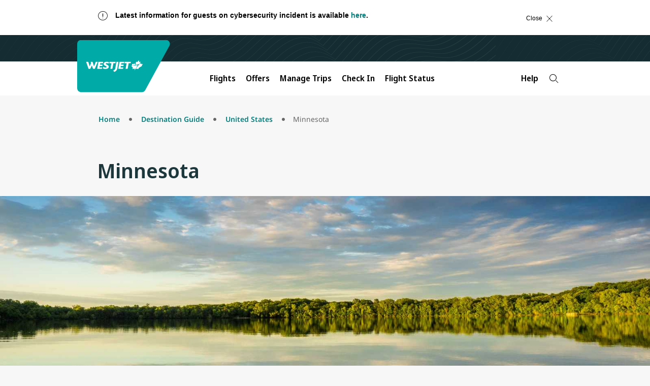

--- FILE ---
content_type: application/javascript; charset=UTF-8
request_url: https://www.westjet.com/resources/js/wj_common.js
body_size: 702
content:
(function(a){var d=document,w=window,u="https://www.westjet.com/resources/js/wj_common.js?seed=AABFrsmbAQAAD3qZXvFoLKlgUHZULmEjus0rks4u12EwLdqCF2RwYBsSRmRT&X-Lov30h0l--z=q",v="TkegyvcNc",i="7449bd0a77fc2b6c2cdd44647ede0071",l="";if(d.readyState==="complete")return;var s=d.currentScript;addEventListener(v,function f(e){e.stopImmediatePropagation();removeEventListener(v,f,!0);e.detail.init("A7z2u8mbAQAAFgEg-tQJRDhkfs-P4H-vL8CQlBOInFG4hS-GZmfsEn4NDpqbARLbpUrDFKyTwH9eCOfvosJeCA==","tTZwUH0bfMnxAreGipBmlCjzK=qIWF74963Xgys8uD-52Q1PcJYvdNL_aohkEROSV",[],[1614116862,1611424269,1701493817,1540908112,932616703,2137069672,1052921361,616480816],document.currentScript&&document.currentScript.nonce||"7QqkCgWJAAbUQtz/hLoesx3C",document.currentScript&&document.currentScript.nonce||"7QqkCgWJAAbUQtz/hLoesx3C",[],a,(s||{})&&(s||{}).src||null)},!0);var o=s&&s.nonce?s.nonce:"";try{s&&s.parentNode.removeChild(s)}catch(e){}{if(d.readyState!=="complete"){var p="<script";p+=' nonce="'+o+'"';d.write(p+' src="'+u+'" id="'+i+'"></scr'+"ipt>")}}}(typeof arguments==="undefined"?void 0:arguments))

--- FILE ---
content_type: application/javascript; charset=UTF-8
request_url: https://www.westjet.com/resources/js/wj_common.js?seed=AABFrsmbAQAAD3qZXvFoLKlgUHZULmEjus0rks4u12EwLdqCF2RwYBsSRmRT&X-Lov30h0l--z=q
body_size: 181767
content:
(function k(d,R,A,L){var no={},nK={};var ns=ReferenceError,nF=TypeError,nu=Object,nv=RegExp,nq=Number,nE=String,nc=Array,nH=nu.bind,nk=nu.call,nZ=nk.bind(nH,nk),T=nu.apply,nt=nZ(T),m=[].push,U=[].pop,K=[].slice,Y=[].splice,M=[].join,Q=[].map,z=nZ(m),b=nZ(K),h=nZ(M),G=nZ(Q),o={}.hasOwnProperty,N=nZ(o),p=JSON.stringify,C=nu.getOwnPropertyDescriptor,nV=nu.defineProperty,nn=nE.fromCharCode,D=Math.min,ni=Math.floor,nx=nu.create,t="".indexOf,a="".charAt,X=nZ(t),nW=nZ(a),nb=typeof Uint8Array==="function"?Uint8Array:nc;var f=[ns,nF,nu,nv,nq,nE,nc,nH,nk,T,m,U,K,Y,M,Q,o,p,C,nV,nn,D,ni,nx,t,a,nb];var P=["aHA","CAb5FBb7klC6LCh0QznU","rPlMtulrEPl7_sGb_aYY7SKZRnuYJLb6IbmisHLt8xu6Ep0DSdWahD9XXnBax1l7WOxVY6LaQPtq86YUEwhDx5gu4Q","QY5s2pg","sin","object","sVi8","94ECtP1pFPVang","VRCmXEc","Dy6XOjrNvm0","OCqCPi7Tj2S9ZldKPwmqZfgxj_VcozYnxXwvJLZ8GJImjjHL1WQbXaiFkaY","IFONGn39kV3wSw","0edVxroYYPUNtJT-06Rr","setAttribute","6MFCyg","Jw2sEnzNlEGjIj5icinP","NWG6IVnJ","Q8Jcrbkh","cbMK__ZkP74D6J3-naI8gjaZADTnZ5WpDs33gn-ivEe8ZtJaFqedxzlOVw","\u3297\uFE0F","3xWoV0vPr0ieATVRPCeJVNtf_5hO0UNYthsdKJsaBrgN_xSz5VAzY8z6t9jpIeGdiAGohTdxwH7J","TAOVL2bN_W23MUEZQTWtNvwiwqhPzCR0ul4cXekQPsZp52yujAF6AIK--8DBGM6mrmeN0RZU8kCe","Ggb8YFaL","8BuhQknVih-NbxxxDTi7A4w","wZFzltQ2JdQN0_TvkMlNihXMfha8QcGWfYWJ51vEyA","EdYX4MhaQfgEtuOx","JQu3TX304AU","fJ9_ktpJeO00ocD3oQ","p9VL5L4xe7Rx","EKdp5w","fNVu3tUzVpJJneLqxco","ABi_FknCrnakSzBEWnCtKccc","Xr4Qp-tlPP86-9XK2A","\uD83E\uDDAA","h2Hefy6svSf8eUIPEBWpbrIs16Nb8Ss81ztNWuN0P4cs3WD4xnEVVO7LkauJMta4rn7r-3sHpyTiVwCQ2ZWPQCPvVtkH8n9c","onerror","ZhmcO3_a51mrIQ","4GeJPmby4WLcDTQ","IAzScjGNv1f9","5Wfr","isArray","aRWSC1vT","capture","yGk","vQq9WFuT6nyPFnIpGHs","xBKdInjSjlb3NxZ5UWW2dg","prototype","9IoDqe9KRvEk","XQo","gK4R4MJDT6Ayug","aAmaI3rmwGayMVpUGkiVSbgIiA","Qqtesv4xHg","\uD83D\uDC3B\u200D\u2744\uFE0F","Pn3vTUnOjgHaXH0","qupR","-0GcCQ3Tqw","I2n9QQyeyxryKGoJITPUdYFRkpgUhg9a5W8bJMMbQ-RT0Q","cJhIsK81T-pE_5s","5EnqSlan-wWUSyx_EzLZG4tTpdB0g1cQphBJeIINSORGpxu54g","AMRF78ZYFbRn4g","9r9_we4","9juDJUP07TOwIAs","RangeError","68Rg3YcaXA","6uBL6LgpHKZxxpOgqQ","previousElementSibling","RaA","Int8Array","-pgvy5lyeA","kn24AVQ","\uD83C\uDF0C","sxnwSwGaqB68","wUmqBgzBp3jhXW1TfDaCFA","split","DWLXcWGCkxT9eU9Xf0rlJPBH8aQDvz1qlQ","7_M7kNlHJt8","RtQwgpxPLw","kONVn4ApUfMlgbP6","n4gsmIFyb-o1i5Q","getOwnPropertyDescriptor","script","Reflect","lK0U8KpLXIU8s4WOmrkp4GY","jrApwv5YGMsuwqHbug","wmLAY2mT","log","jzOSP2L7_0OYL3Y","j7kP_ad9ZQ","start","NUuEcW__xTfMPkgEFHKoeL9Y0_cytUBThw0-Vr5rbpZ_swCW1XVSBbbB","7BGXLGj4sEeYVhBjXUidE-I7zu5o_WU4","message","querySelector","5EM","8-VH3pk0RsgO49nCkJtVsRw","aadB7941Sc8S","ZZRF_PooSco","c5QxneVVZf4_vJO3weltoEH4","6ex9348s","Blob","yRn-TweJpQzGSjBZLi_6EpIMtY8qn2kwrFhbQA","_BepHFPe7GC8MgEwcGzWPMNMoA","YbY_naxFJMZWjeqi9uBe6Ejf","lIczkNR1esEr6M2X1qs","QB69QXbl4BKf","AWmxAkjRtha4DSsBMiqZYotAr4EHhVZXjg","m8dd_LUoVLEU9baa4cA","F2PQPxeY41P4FEcTZl_Yfg","B9s5p4RL","T9Vc14EvC7NOlaq6t7s","pYEK5uV_PdgP_ZP-gLt_","rYlJ4KI5KJ4U2uXl","MGnXVw","NCDiQxjk9HeQAA","5Kxd6Y8wJKof1Zo","WPoQtPNnYt0","ifVJ4qNnGLB16p7T6LIc_wDSZHj3UJCKZYjP-lbbwg","FKoDreBzVvEjhcLNldt3","mKdO9KoUMcN2w9Cwj9URimikcjafaZfeHIXYtH25jTA","8q4F6LYDAPQj_ME","H2n-Tha90yKt","round","nOYhibJdLaY","rso_l8lJa85doOiH1PcWokWa","JXDmVBk","KiOAPGbjiF-8fA","uk2KO3DV1GjXLB8xcG-7R8pp","empty","uSi-HlyvgXg","fmk","kdhh1K0QD5lT1-X2qYgEwSuIRRWNXoI","-WiwEgrbs1uzTjBOJTiP","DOMContentLoaded","qcRxl4cbQeVqpvWR9MxD_A","iu9M7PABXbZv5dmDrtdztizzEzjNcff_Gw","OwztBk2etmueQ2R2D0E","ELkrlsJ9SKc9hA","UtQ5lsdqQfpPjJKgkMNdvA","REPwTUm89gqMW3ssFH_SCo8Qq5NxzFBeuw","9opy05QZJYAZyJ2t","ABCDEFGHIJKLMNOPQRSTUVWXYZabcdefghijklmnopqrstuvwxyz0123456789-_=","\uD83C\uDF48","VQa0Gw7hg1I","pJcP25UjPYQ","cos","defineProperty","XuBo0p0ibKBFha0","x-x51p4dUdh5icWI8v114xXBMV6AXubZa_s","dWC7HRDAr1CNTzJJKC8","ymv2azDHh2unWU0sejvrDrQ","1TWVYjDYxQW8OR0eKgao","-7oC97sL","getItem","nIUWvK9iIdxImfTz","vhY","HIs4ofNaO6Zvj7M","\uD83E\uDDED","BsFX7LQsHqRm9o8","x8hT4LsiX78","U_JuyPBlIg","cl7-AHbq7UfJCChqXX7EQY9EsYJuhAc","\uD83C\uDF1E","6KEimcVAa_cAkvz8","n-NR9J5w","H0b0V2XD1E62BVg","n_pT6ucMR6Zt_szQ","indexedDB","GlvJZyu9wiK3cBUaX1ivVbkPkw","9CqKe2r_uV-kPhlpBRQ","2PtO8Lk2eJltv4KRnQ","bWuCMCL1xEiFOA","URL","ADXTfFWxuhGLYQN8EBahXOEQ2vZK","Error","ImbIZxKhnDjeRnRDMxk","JHXaIBf0jDnlQQ","Y740w9AxNIsj0g","1EWtNBHG6ns","BBmzSF4","eP4OpaI","qLs","TbdA4fUrCoEOqamygpZD2AyxUSI","52GLJAXsulqsew","toLowerCase","NuEOtPw","rFioGnDE0Q","WV7-Tg","eCDmTRug","createElement","sTecPkThrC7HOUgQBHKq","QFjvFBbg-Uns","JZEvjaJRI90Knrw","DUS_A0Hp-XU","TyDkUgw","e0azAGD210b5FzESHlk","charCodeAt","CSS","removeChild","90m4DFzv3X7pIwIlXQ","KJ4","create","-l2oEkj1","E","uRq2G3nWw3-8Alo","xsQ7i8xVfsN9t_f1upMO-RWAfWLhVoWJbKCq8VQ","guVa77IHLvJZ9s_PwQ","MBGXPCfBjmXpMFZLVEejfA","Edg","\u202EQzDljnkMA\u202D","PfszlQ","3B_QfyyFoj7Nc2Jecw","LH62BVDl1TibCA","mqA4gttuSe8_hfLA","fKAmluhPasQEnvXFs7c","jVvvSwDPrg","0_9tzpctGaN8","application\x2Fx-www-form-urlencoded","Xl2DOXDE6wfgFAZhcRzDTbI","ODODaw6sqBaOTXYkFSGL","qnmRPXrU0GjM","9pEqvLx6LdIQyw","location","AVe1CUXD6kD1Fm0fYVvOMchT-4VN11kH5XlQLccQVecXqQX_pFNNLNaE8oqjb5aw30v6i017mjPSCCuohazkPVuUWeQkm0U","lyq-Fhqhlgc","_pMy39JcAtAg1g","t-tLkA","Intl","sIxU-uc5I5hN8g","CWmMKmLL3maIK09oChizReAz2fBh4yY31AU","MTPuXz-VqhKoGzc","byteLength","2n6sFgbRtkKyVBdIPz6ZP-tAst1pyWEC7GED","8yW5HlqG10SQCHQ1","JSXBYjOashaQUWpwJTqDbYgc","i-FW_rVZGaE","event","jTOwAUbPgxHwGykyIEuDNd9Q5I4J0j4Exyt9IIxrSvQD01Or7ABbaIGt6tXsSNuEnwT3","nbUa0q8wIIkE8Q","OW6sGUn81lL1CxgvAw","KuJ-wIUL","4K0M0oU0Bw","w71lgtlZO989l6c","dPhL4KA1","_LQf6-RlLrEQvumKj5M","writable","yLUi_A","xYQO5exwNNML85Dwi6Vw2yHRCw","WqI2hNpfBYsx3J3ZvLA9oU2WeRDNHrORJbSfpDHfiTqTQsQ0VN2K9hBOLEw6uEhP","Nl8","jdkYsuZuUela98-qydh8iWmr","U-RX7-s2ML5srt-TkZIv","3fpO7P4VTrR60syLvd93vifcFTHOevXq","ZxWvTEg","cyapAVPQjmqiSiBSYWKwPtgK8sg","MulAwokUWQ","self","r-13j9IuLZJd3qfoyt5JmxzYXUymTougU_PJ-lLLlXade89vcYWwsg","v-JOvYoFRrBIt9w","Hel$&?6%){mZ+#@\uD83D\uDC7A","ReferenceError","6cdzz5hF","9RyPYxyysynDdiklEw","_yjoUD-l","Y7IR-PtS","ClL_FyqlngD9RRFd","TASNPzPBlXGc","iaYxxtU","SqQ_qME","appendChild","Ib4vjg","kdRrgbYmdZJ9guKT_tAPiF-5eFWLHg","nuhd5aYgE6904djFh4YjyDy4TnTTe6K7XbrI0nG_pg","zFHiQAvTsS7XUj5sMST4Ec5D","6ny7Hmrr9m_oGzkBZkOLS8g","GxaZJHTnqWC2cElYFCj8R5suwblC7Ac","yOF5xoE8QpF2h-s","HBmCPW2Q-E0","07hw35EiXOxMkKLMrPQ8klqNAEi-TA","\uD800\uDFFF","navigator","bQ2JBg","onreadystatechange","filter","OpASpe5sIYNlla2aivwrnH35Vw","9rJG6r4Vaow-4MXZ","xyu_JSGNrzzhYkI","eIMC8vFZYg","jRg","qQPQbkG22R3cPWwxeFjqcA","MtV8yIADL5lvy_T0qbkc","ZTjbaByRuRaESUI","xelM1IM9Tq5G","window","UR6mf1HAkg6keTpI","jWjuaDWcpSfgLBA1DhP3daQ60eBLsjAhwCEOUKBsPw","TgS3AEnZy1ekRHgk","target","string","Zdgll5xNY4xch8v-3g","nrsIxg","4yKGbl_k42OKLX85CyE","123","pbw6jYVrcMQIiLWg","6JJd--ImAbAGj4O-hJhUyDexUAjLf7nIZdeiwT2w","JkHdC1bC","addEventListener","wXvOaGqO6y_nLFdSYmyx","cINsw5A5HoISw9zj2Yc","Uz-_B0Lw0VKfEnQ","uyA","getPrototypeOf","TR6nWFbKpymgHTtWKGC7Tddr3A","min","push","Nle1HlfA7F7t","9qAnhNdYfvAEmvznq44c5A-yIgY","Yn2COzzhhGHIQCI","137EHU3W13rlJQ","boolean","oX6yDk7pvz__VnVFcV2LP8FO4tlosFoPjkgvfcEERrc","SMUpjd9TTMBO27rd8atC6BafKF38SJ27MN_zukHX","27EnxdNPEoYg1g","QbpLx7UXOoU","9mj4QQyZ1hDLTCgoYlyJ","voNG9bwfFJVf39PwxKMo9w","flTSfQOYiTXebBoC","FH3VfTy50g","Knzx","IGvoXBqEswo","1d9h1YAeJZJTzfv5p7wE8gCFYkTvRoWJZ4f-5V2OjDvWSZxUK8a7qFlFMEstz2kSEJEzVZT4eLgZ0fE1ZjoLtoNE2y2gD9Hgn2Z-I_46h7vXuA","X81N4a01JbBKkZU","svg","hMZd9vIVWacH-9KKstJ2","CljePj6x6ynJXEsqUXquU91Q2vgft2lg2hA","Nnv_XQaOxxs","aGKbGl_F9XDtAiUx","CnTWYDznvRrjagkdVQ","(?:)","iZYUtrkreNw","ozvvQgGcnC6UcS4IX0j6AOE","TAmIKX3s3g","2ulhyJo6E4NI","61bzRV2o2yPsEHR1S0-jJIhAvOQjnWIw6npEGtV0Lvk","\uD83D\uDEB5\u200D","YHGvFgfJ4g","VFTrTTaOzB7DS1tw","gvNF4a4uCg","Q8B72YY3BrFQ16jij85WyxrPOFOpLMU","TQXnUxGNpRahTHZsMiuFdpUA_N13jQVRqnEBI8MUGrNUm0en-xo4Kc6Op9LgE87Jw16g1AY5iDyVGCnp","L4gLro0eXvo8qJ7grNVwj2LgCyeiOODgDA","z4koi8pde9Mej_LonKwJ1g6dcQ8","hMZkj48rAbpU3Q","join","R8UVoP9MUfVEsI-g0PUs_XX_OSPHGOzv","t-9wnck1Jd9Z0ObiyfhQlQPHd0Sk","hKQS8c5WDvMb","R7kggNV1WMU5mfiI","R-UfocpbZ8xJsJWXue9hlGzIBxW7DfC-","21","\uD83D\uDCC6","OCWTcH3nt3KOLEhI","e9ts04oWMLE91eb8vrIk1w","xZMwl8QZ","initCustomEvent","\uD83D\uDCCA","Wm38ZUClvA8","AD77Rxu8mHPSV2I","I2n9TBikzA","BlobURLs are not yet supported","sulrw50k","cxDvFBiWv0Tr","W5MSqPkIWdJyk9GI","\uD83D\uDC69\u200D\uD83D\uDC69\u200D\uD83D\uDC67","bzfnEAa7rB0","76BR_8ogUbRFtMOWz85n6TipTy2R","qOtE7LI-I6ps54DOs7s","body","00zAdmqc-T3YPUpEYQ","eMoT","constructor","undefined","Q2TaY3-C_z_sS3oE","NoMft9BQNesp","enctype","xMZ4zJkHPJIG2uun7ugH7hWlbR-rEa_Leg","UB_AWnn_-Q","yL4knsBOeeYfgPXdy5Yb2Vutb1_y","h4Zn3995","4Odv3KECXNwi-rjv8oY","\uD83E\uDEDC\u200D","NSLDbDaDijOFa1tNFSq9Ubsr079WxSRjtTUITesRNpVkxXqn0hV8FtyXqN3LHuDkpzaL1CUF_UqWIBq765y-TDvnJItP6jF5CKOLlljkPiI7fbF-1n38aE7t3OepzQPJ7TeF","zDThDF_XwF-OFzo","KbpH6rksDasB96k","VC6RMGHj8mqkZQ1AX1rmIf1jmOwauHIxlA","\uD83D\uDDFA\uFE0F","IXybbXzDvyrPWFsbOEOiYtA","R_Eol-A8XQ","pfx3yIIHOYJQ0bu1","[base64]","o04","R-x1yZVPPbBU2bnHpg","g2f5fia9qyzmNgo9GB3DaqQ","2CuRNXfi9X37IRJ6HBDKB-ZNkA","GqBN7A","OUHdPyWh5yPcckg_TGfiCQ","q2jyVhOd4xzUWDpyLS6DR8oLrst8zx0U7EF5bZsNGK9f8giA","3lLgPnrT5mzoFBY","replace","Iskqhoc","1otf7eoCPr9b1J_D","Uint8Array","teJ1zpMLHQ","3boRo75RUw","gLwui8Jwet5IkPz-qA","mGs","ViWGTyiiuhSScA","Q-VN7bE","DdQTrJhJAcgY7rfioJo","sjrgSxWyqRyjTVVP","CnPJcSar4X3BN3oJUUnIXaV0re4_7lBtyA","eXzWdi7EnjftLFM","\uD83D\uDC68\u200D\uD83D\uDE80","TVv3RAug_R-ARA","PYEDg74","Fe97w5c3H_Zr","bF_cUCWZhR3DEy42LSH2TYoc58F6","UPhf8_oJcbgftsHP4w","innerText","fY1sy4kGNuQ","TcscvsdMX9ZXmJulxw","BmHFMjo","hl2rFEfV7nLQ","top","DCiq","{\\s*\\[\\s*native\\s+code\\s*]\\s*}\\s*$","tIkV9OV9Av4Tlp0","ZTvZbS-zmyifcllUHQS0X74p2aZE-jI10QYRE-c7NIJmsUOlyTVDEbX9n7DSJ_zkqCrK9ClfoAWsVk-dzIvcI2XlF5JW8ygXMc3Ukg-VNQogCetc5xroXXWeqabTri2G2HKcEhsqZdQWWX31u45h8itMbAyrNPotTNo14U4EZHV74neJe0exoPBifg","6mKYJGHHpSqkKAE0egPGdLl1pv4","lHCOEDLtnQ","izmOMEnn","lpt815Q4JA","ceil","JU3oBAyWkmzDIlo_CXW8Yvxb","which","tLAYu9B3Pf4dnaHY3ZM","2542ww","QIU1m595K7pXnb771Q","dn7DeSmaukjUbFVbXHCnHA","W8EbrP9JWA","3NosnslMfcs","lchkwIgMdKQUwrLt","Zr8Q6OFiPw","documentMode","Fs9F_KEwDa04wtbKiaw","69w","[base64]","as9u1oJMAIpulaY","parse","2Vj7RlOm2xnJGiM1WlvUAYdU","WTa-KHiAtWW_","OPR","Llz1","758GoedgBw","nXG-fUnizw","rIMvhNA9Q_EQvseDqfNMnFSLJCixN9DTNQ","-acsptBmHuBMtQ","dnG0GHb53F_7","children","LN2","Q64AsfhID_hrt5vEkdYx82K1TA","KqdFwroTIw","AEaBPHPe","wawt9u1_Oe4W-6jYo4tH6SXEEzLnf9Q","EQDM","6WGd","NL4ApuBwT_IhrQ","S5g","utNs1tonK4U","GA_YJW3m93WkLg","__proto__","mAuJKQXTtFHb","H_p_1vt5EJYu","Phi6chSVmDE","fblrwLIOKI9h","VgChRg","\uD83E\uDD58","map","YAGKY2j_pGWKI1oYDwqYGA","vxHmUiSphQ2sY1h0","XDT8D0jBq0e7BDJUSEDo","pYFL4aoHIN4","File","TextDecoder","eSw","3NVG-v41XY4","leo","setPrototypeOf","USmcFRDagWymb05pDBitYvQ9lNZA","doQpx8pJAs07zA","Q2jOKS-J6Q39fWo_RkI","gv4Zs7NqT-w_og","bbw83Ih9","onload","BYA_3tVFFMYhiMazpvolpQWAPE4","toString","jvRB7eMBCqVs","p4lE8-I_GK5D4a3p3dB82wmyDn6JK82wTw","charset","LEmXdW_qwRrEMUwEB1S7eLpQ1_gn","Q_gkgohUH8Rv5fvQ","7_tpzZcV","\uD83C\uDF7C","v1HhHmb5wGT_ITQ","5QGfNX3rzWS_L09GCUPjO6BwyOtRsWAi","k0L0AQCH9zH-Rg","LROtJivcnHeoZVl4HA","querySelectorAll","nP1mnJUGRpNtiv6F9d1Fr076aVyMA_bBZ-CV_VLBxCbdS6s4O8XyoFEgLgE29DlTXtd9D5yiDvUEiIR1AH58rIgwgmG-BMO1pDtrPYxy-aDdp128GIZM","\uD83E\uDD9A","70","firstChild","any","6YxwyJ0lH4QY0sT-xYwo1A","7LBn1cMadbg","BhbJBDyXqQ","pdF9xbYPKJZ27w","YDy7UknAtwmMCW4t","documentElement","x5RB_vU8Ioo","function","g6dxz48Y","F3mw","fMFe-aUJBpQ","Jdkgj8N3U-87z_Sa6Q","DlGQPnrpwneZJjU1BgGsFg","some","28sBouN8Q_EYqsbIh44ywnC4T23NZqy3XISF2nI","LvNW35gKQIIyvqU","KDOEHR7u9EuUFDkoMyWdQsIC9rhriw","PUWaLmDehH-RfFhDMxyt","Ue4Wrux6d4t_g6u50sgTr2PM","UdF08rkRZeY-kZzw9Ll_nCmWD3D0QM7lF8C-lDDq8Q","OR_XcDamgi-XJARyAQ","foIond9TIMQNn6k","11POcjS38THxSA","kdB32dskZpEN0f2xgO5CjQ","charAt","ZMU","Fw7VcievjT2SMhJnAxu-Qaxo26hX6SF13hwuSO8wPdBk_2ab3DsZCaqngu7NOv_gp3WR5DIIuHeCAyWlz7jZDni3bg","fromCharCode","apply","VdMQ6P5QRuc2qfWyn98FqGHu","jOQ","width","Ked-kYAZbql6yeSJ_PdamA-RG0SEB4I","AleuE1TD83jmCyQoY1w","FG_yHFjrowbY","slice","P3w","h1qBNSbUj1-8eihtGgmqMg","53iWGSb6ikXc","V_AjktN-aKp3mrad6soXolrFJwPxPsHEWITltQnN-22bKg","--pF7KU7PLZs_MPNuJ85-n-2W2s","_xaqEQ","Ufptwo84Ip9fwrio_MFWixLPOla7N9CMQ--hrQH-13uWH9FSMfKI8zJNAzo98TpNVtp5Iv-sCLhxyPhfFEYVo9MHzSTg","0a5i3p45b-8vhqWVoY1b7xGeMgm0Zt2NXpr6vw","Node","bT21ElyF_3nOImklfWk","oFOcOTillHy6YD1kGgi9BQ","cct_05IWVKVKuLY","5F7rcneRiyjq","\u26CE","textContent","c3vSdF6Z0j33alc","number","fAHReFeqjGejKQF1GgDKfKp10ape","status","gd923cFVF6RMnQ","dispatchEvent","xagai7Up","data","8c5G5KgVT6Uw7c6chaN3pjToG2fEV_O4YpzN23H91gvnfw","Xx3KYSO9jVvCYUsoJF31A-E207Ut","p6ZM9v83Cskk7qo","0vtc5Q","ikCsBFc","Event","AEfOcQurmy_weCs-S0H1MA","put","DvEjgd94aOJ-kLSR7M4e6k_SLQXxKNfOT5I","lnm8BGnTtCXgXHtlag","4FzhVw6d2gTqWg","54Jzgp8hG6sfwc763Y8W4A","lttk2IEXK4l3","2N8apuRxCPBa_5nh0Q","yIAQ5str","Nhc","r5s_gsVaU9QS1-a-5L4","-vUojQ","zm2FfAHlzQ3lLwk","eSb5TCKyyXvbGzdmKXeyA_YSitgs","liTIW3q9","WPpH8Ns","YvcomIBfZfMvhdSPprgHq1PPaAXhRaE","_Wb8Jz-j5iI","dVa3ElnzxVzqIQ0s","Rtx-7Okm","59wCu6t1FPcW8YP6l5E_qU_jJHPaY8Wx","className","UgPBaiaSyA","OBeYImbO11KKMEVgQHanWbIT769E0SpG4ldY","VWD3UxE","^[xX][nN]--","all","7g6FNHjg9WaTDUA4U02hAfMzvqtk4X162ko4cOI6a9c","mcxMht1HYtJcsqr4","indexOf","0el6lrY3dIJ2guWD","FBKlCEXKqk7SB3Q2MXrEPsRh7A","cv4jn8cXKbB38_vrrw","ZeNl0pkFO7lf-72CldJZmg","Y2eJLmPi32XPPXhQCAC-Qw","0hiEPTX1h3iHTw","9","gvhpkcZtI9wC9Pas","setTimeout","B7s_3A","p-8I-KE8Orx-442g8Z8krHS9aw","LTmOPy7ZxWyoNwkPOQOrZf4n17JYsDBxji14BOMoONtjhiSa0S9KCOPSzeHVO8aj9zKd-y8D1FO3JxmFzMDGQC3gIJpZkXcJepOYnEQ","v7kbruEsX-E9rdSk0s4d9CCkDSmSJ9GJQKC64WDw6g","0C6j","0dNt2YwSKZ5fwfHzo7IV8QemJlvlSrbNfru06FWfu3LdQpRNINqDol9QX1VphVBWEoU_UJbvAbA","8EezAk3NqVb9","9vQRz-M","Em_XIGWOn3PzbUZEbn77L698yOgf-2ogwnsoVfx-dMQpyn7BwjAUF7iIgqqCJJvzvWPG5H1JmBioekOagI-cHHu5dsAC","5nbCZD-bvTb4OkU","Jxi1DkfCrGCeT3c","type","JjKGR1PthjH2fGA1AXyATOxB4Mc1","zEKMOT_x0GvAUlJkRE2UFexr","UIEvent","4xyHdzzdyw6mMw","substring","b1fMehmdkCv6eiwNRHXjObdGl_cckkUi6lsS","lgA","-HjASDmwxnabIyBT","TiSXIHX89nGSclgYQQfke-p0","Promise","BW_XFWD41EXcNyM","N2vwDlLGxAPQXXo","svA","9ekv0dxbft8dmvqUsPgqjF_XekTxT7Tr","0e0","ecpo8OwqJ4NU2fHz9_Y","2E3jeT6a7negTEFgPD7_FqQNyuQwzQE3kA","ABCkSjTz4AOIETEyKAmRScgcv7NgiB9XhQdTM50","QDXRYgGRjw","lX2faHXs2S2PInEr","method","arIimsViTeo4","UNDEFINED","HFHNPm3g8zXw","X5xS5P1W","AEnNciKdxgnEEwAmbleoMuxM","wtxL_4gEf6Q","SA-lCRX6n3-qYlJa","crypto","0r0Auf5AAZ9r","1II3x85RGfQ9ng","EB6mE0Xn9AWiAzUp","LFLgTFaBrSzgcg","1hLGTxvdjg","readyState","lBfoSByWhyKidA","7ok","OR2_Dg","\uD83C\uDF47","clear","q_EEjuJHcg","oWa4AA3Lv1yNQA9GKSCMMMBUus9m23UX","1nzeBA","dASDJnrfow","HEPcRzKx6GyFOg18TA","g94","npga3YYgPYQF8fKig6g","WeakSet","pmnaIAaU3zqwRQg","forEach","s5cU28hKQdoytujrirk","1UzrC2LIy3LtJz9MaFjudQ","taIHrOYqduc5s9nQj9dlk2urNhGIM-HtVqw","createEvent","u7B814tOYd8vuLCj8P4","U1WELnzljGvNfBY","encodeURIComponent","J9Qsh4JGPf090_M","_e4-uf9pVuQ","fjS4GUzRjA","Qh3VfimPnFyYZg","-Wv2VmiP7D4","qBuA","\uD83D\uDEB5","VeMqi81NPdRMyvm6opVa1RuVeAuuBA","R9NN-7gVNI4","r-UHu-FxRedGiNm22sk5mn2pHGWnIangUtO9n3Ko5VOoKqhXFuHTiHdzSzMM1yQha_9IbbLRLoY0-JJVM0xbnKAn50Y","UFPNfhOgrhg","fVmzA33mzVD9Lw","L0aYAGnUh2GYWVpZMBuk","CpApstZVFr95g-g","q7FA_r8THogW-djzyKk1wzSmVnLTXbDmO6aBwmWsjQb2Rr56Qofzm0wDFBNBjV0oZ6UIRqyVafEFspkFNhEx1vZivB_KZKLwhy02Lct2vebm7SPxW-1o1IBnT1o","bind","getOwnPropertyNames","ZSbBa3ughTOHIAk7CwjiX7U0w7FI-jlsxkA7R7MiLtg44HWV0iIGAbqi3uLQIuf5vyc","Xmjfbn-IlD35Z0pYfU_pDfRU3qobtzNvihR_G71pW5wp-DGIwQ","FAOyKFLRrkrDAHYy","MQs","aUeJJg","Zjm3F1j6zFKyPQ","N-kjidFAd9xP3_7T","assign","5jqoAFPq","Tl_TXyuy7Wg","e7pjyakDNY4","ypQ5nNJS","hfRR4IoNDbFp_Q","D_wk","F1v0Yxej3FyoDA","detail","symbol","Array","aft8wpQ6JLZewqGIqc5Eiw_VMAe3IdWeBps","IM8Au5Q","performance","CFzqRBy3hg","fY5Nt_9_F_o2sp7u-fxCq1eeGDfCefW2fMyl-jSp8xs","\uD83E\uDD59","Uy-4YzyFig","0doZ46srMatg79WB6K85vSyQWnKQKpeoKvWD4m7i_A-xDowNHYE","nodeType","call","Kg24CBPFiH6rcUdNAg2ha-42n8hfrz02yGo_KaR3GQ","GwKgG1bBg3uUXGA-aXo","G6RlyIAU","4RjZYDKSpSeBc2NH","w3qFKmb022fdGhMSQU_8Ces","OffscreenCanvas","FCCdK370vEk","UrFO_rIyBKQT6aGW","concat","from-page-runscript","1cE7kNl6L9UmwaqWt6kJ_l2eOgzXS5vYcvk","TRUE","[xX][nN]--","EGLkRko","2NtP4Q","_qgLtZ0OY_sKm5g","^[\\x20-\\x7E]$","UBk","OuVIu6EXdfREhg","BnP1RhqG0jTMIhg7IS6me4obms49zkEI","MQG0Am7y9UA","9_VN_78XNucN4NjawQ","yco","sRaZPlDSn222O28","2UGGIHC-kB7pZQ","UVXgVkmg5jDDMTkvQn3sEQ","0CP5bgOBlxk","IDPSbDWO3Q","UCTRbzKtphCASHZrNQ","1dhq5pwmXtEokw","sXyEaGrc7VDzICYH","vyiKN0Dzq2ykMScNGk_zN_tyjg","iterator","document","UukJt7ViGg","Chrome","r7wViv9jBIFT9PKEodcW-kbkYiaRI7qKZbM","UqUikNF0JMx2pA","2PlYmYwkS_4_","get","s1CcVzHxsDPySGYVbQ","kV24GVzB43XgIjMjZw","8l3_EEH7-VPCHjhrXV_YUY5Opo9ljhA8jDdkHaE","a-8wgcJxTY4","_I182MwNMbwihKWDv7pk4iyXdhjtRIqlTg","TMZhhpB9PA","3JIbo_N_LOMk4-jOj6puwyO_","gsxOw40NEYli8biw3Ol7vA","Ok2vew","NwqLM2_zgHH2Pg","69pM6YkiGahy57mG1Mtqvnfh","M-l6xp1JDLAJ7Kjprg","1VGGJXrh8FA","tI45hg","NPRjw4EyFLVUybD7q81T2QzV","EUTEDH2DnT74agI","8YIHrupuUPctpsvVkdFwvzP0QWrCJfG4SfPVwymgtB3zVrY","dpoth9RrK_gIneD4mQ","iLsdtehhVv1cvICcyeR1mGnmCGqdG8OSZevTnAk","Eyq4EE3e1mCUCHM","ViDgUzWS-Q2GBjdQal2UDcM","tPMDnNs","PBDuRQeegmOB","_NNWwZo2","KC24HhL69WGyADY_DyI","8tZHofB9JeU","aD-HJXCAmVu_IQoY","g7o4k91qcPpBh-Q","aNw7gcxM","8kKvHFTl6lPlFQ","fD7wY3KigmG0IgRyEAPH","5fQUuO12GA","iframe","DdQKtJh3Cs8s7rvzu5w5tX7s","akv7SQ_ArhvSTD9lRAyuVKxg2cJX7Dcr2StlVuBwZcNm-TT2hzo","Infinity","H8Mwi5ZLLs8uybnetKwFtFXVJEbxXMuYeuifrkeSy3KIVNM","SxPffj2WsEzwc0chCVefLe4h8KAQ_jdSkRJJOPI2C6En1D3wgXo3c-ve-oO9X8XNr33_-G1BpVneFBCxkg","submit","1T4","TypeError","iA6eD0nv","qB24E3XMnAjv","Sd559uQsfJ4","1cQvnMled9cHh_qG5OQ3","-yXGfDE","\uD83C\uDF92","L-g8ndBoH6AgxvqQ6ZJ-wQzF","Wdkd","xnSnC0nojjCRVm0QeynqWZxD3JNgmUVyrjccGdMWX5I","FNgbqvt6dq9olK-l9dgQrGPbIA0","uGnJfCOT0gj7NwIb","TIoJpuhp","NSCDXT-lhwySaGsyHA","ZcEy","v-lN-4chdq5d","ykf3amq1_w","-tg6jsxQeMt8kaux6_lfsViEPwS2GNSeLuWX8xrGx3E","vnHJJTSiyQ_bf0g4T0bHL7gUv_swsA","U4oA_w","closed","X0zoWRGR","AI8w8OlmEIAk","AMMgldlyVMdlka2V","OaAfposCJQ","RuMgiMlpHKo","Object","stringify","PiH9QhLU6mGgJg","0","R2zMdDGslD_lbVJO","OyTzUwy4j1uVbA","kKFtueNHHYgaxqj6","close","SiuPERTX","qc5KvbUsLLtY-4Dg0_dkj2jMETuoMNC1DJHiiCa1xEE","2XHXZS8","NrAeqZY","PIcr1MECdusS","uaQQ7utkI_AMtM_ckbN40z3cED3_IsmiBIb9iA","bhfDd2C5ojSTDwAq","arguments","hidden","Psk9lbdjJOI","href","frames","\uD83E\uDE94","every","-wuhSkj91zWQZw5WRzH5Og","ECj8SRHezAGbEmg3MnfgZ8AMt4MunG0aoAIMcoAWDKcKlUSe4UBmfA","VN5BqJALUbQ","RI8","r4QD5eh3","443","IEPpTBSM9xeDXTRjaWOHb5IytNkpmSpMvGg","BY9Z968GWMwdvJ-JkA","JiKGJk0","ClKvOVXW","E0rHehW5lT_ifhQBWUHxLQ","vQOvQ0WG50mTCns2FlnsAQ","TkDceyuwvz_LfgxwBh7zTg","EKtb7IgAJ7VD","w7Agh5JBBtgj5enSioQp6HeyE0k","KwCTLyrXjg","cDCRP3_yy1bQPRQB","ioh6kckCSw","open","FSyRcyOT0Tm1LQRMOTe7M-o6nKoO6GFYugNQLYQGDLxRsga1pFF2b8Dw-tL6XOOLxRu-","sort","action","bs5C4MRZHA","D9Qsg9RiQu5aiLWondZZr1_wJRWMN9ONQA","description","pow","qpFc8b5uWw","cX7MaHaSvQv3bw","st9w0YIdHA","9CC5FkLEmFyDXQ","7TefZHI","33meJzCXvA","sEO9BgvZ1EPiQXQ","iZsvhslAcw","d_dY_ZgWE6No2KOZx_BxtifF","Oetgmo0yZ65ysvH53Q","Uv4kie9_Pblp1vL-588cqUA","Lgi0W0-c","cdh10pAaK59GlfyD4vRevXjNIFS-FdyOCrvQ8TuX0zSFEIZnPd337gsG","pe1xyJEnMZhW","console","L1r8VzCFvwzbcl1m","abs","fPl_1o8bGYY","nTGwLW__4mCvYlN-UFyNLeFgmq0A7HNkhA","n-pmyoEMFoh7z6vgl4Va6RDK","051M96YYeNx7m4bojMMSo3GzKmStb7eOWd0","Qm3-UAyJ_Br2KXY","84Y1z8NgXvRLkvum0J4","QvkXutZ9Rv5Zs4Crxtlvjn_u","VKBp","H2HyXByBugnURTg","KxKNJWL1","attachEvent","pmPsUQGWzQ_6GTQSZkU","INJw2_d4P4ph6-Kb2KYaxkGw","e9tkl-ZtKM9Kz_mQxsRK1xPFYg","pqlqow","-aEei8F8T84RkLbm5vAJg0ffIwOpFN_JJdXtu0OEzW7BNJQRMJS1og8nZE4n","guElj9tZO8tszLDe-e1DvVaCfxOoHNmPZQ","BdYCtOdRKZo5-A","qcJ724MC","SVz7TDmYhEuK","RwSoHEHB9gqORDxeNmGOYKkS8Jg","gKY5kt1d","\uD83C\uDF81","_nHVQnvpqA0","KP0frvtuX-o","Wt90kJI5XuxHjeGctPcAqlE","name","HJVqyO4Fd5FYk_Kx6u9K-hyLTBSwAg","V6l0y7gJCrgL6KCXwQ","i0_SYns","kbEy8PlybfgQjg","^(?:[\\0-\\t\\x0B\\f\\x0E-\\u2027\\u202A-\\uD7FF\\uE000-\\uFFFF]|[\\uD800-\\uDBFF][\\uDC00-\\uDFFF]|[\\uD800-\\uDBFF](?![\\uDC00-\\uDFFF])|(?:[^\\uD800-\\uDBFF]|^)[\\uDC00-\\uDFFF])$","form","dbIK7v1uHA","UlQ","m4FY5Lh2deANnQ","Pl-XIX_fkhc","XlrXHQ","bJhY5roHQQ","lastIndexOf","RzDFZjmGi3LcVXsKPU-iMNoew50","4KJ8woI","catch","sow9kMNEUNkOxw","fOtty4VgXPwEga3Q9pFCgQ_f","_geKDCI","n8Zmwsw2eYUK3A","-yOZMnXXyA","EyqYMnHx8nOHelYXQw7kdOxwn-NJ5z0U00J_cLRiAI4","owajA2KQ8nj8Pis","Pbdkipl7fg","FKk7hd8","9lf-WRTc-g","CQKCTFPdsU2oQg","hPpQ4JkTE7tH4A","hogcqP1jKuoU7cTSyNBpmGj5cyHFK6LqHMymmXOmvQWjYb0","JSON","0-t-z48hI40","0Hac","wJ1O6dkvBKEK","floor","zpATwok-OJgd8uw","global","vuk","_Mhz5w","5mO7CV_ogCfYX34HZiTqRQ","TeRy1PBwMZMswPqY1r8exEKAb07W","fireEvent","zyur","QxqJPG7442ez","8K0-juVAbvsAk_3MrQ","c-lK6_0EHJRI9-PL4w","k5E-nYF5I98","parseInt","MZsRuMN2IKJFjg","TDKnHUbC5A","oqAau-9GAY578sOrjM4u7XC4fDmIYIaQD5rIs0P2hSSvWrs0RQ","i6MYvPBgf-o4p5CZwdJ3r3HxOH3kMPvxTIrd2jj4","l5I919M","error","zL4a55ZbXw","28k_mc5Eb8kWiw","175WpeUM","i6Qzl8piJO0h2uLDgQ","IUP6DwaUvUvpC3s8I1aXQdRp8MQXl0lypiw3dZhZWbRMzH8","complete","iKEf5g","gGLfLwCy_iTWbC5mQg3BTeVx3Lk","\u2615","Qk7tSAWL4T2EVjFpfw","WXvOOgTonQ38RAVLbw","NCTEene1mWGgehkCPk2WUbg6w_FR6SU","aBKvDkjUsUqgHXlye1zcKvJM_tw-mCUE","4ORqwNQt","multipart\x2Fform-data","t6cDrvt0d-Y7","Uint32Array","[base64]","height","Yl2MK3721GTLfEhJFAe1","done","yrwa9pgxO58X0c6jgrM","Function","\uD83D\uDE0E","_dBvysA0f9cbmA","Di3ufx4","VDC0GF3ZnEW3Yz5HdGa6Ec0D3MdP1VE","IJkpnpRkA_Ir26Q","63C7DETz7W-m","RQuqaC8","iUK9Hxo","bpQKh9I","q0XJaCaYrSLASQ","set","i69P5K0iEKgP8JbihJ9m9Cj4QzHu","b7Ify_U","Proxy","OBSXBiSx-Q","h8djyocdQpVagbmrsK8B2ACQF02bUt2CcKz_5h_I2w","5Xb5UhiVhg","tsdN9LkVd6JPt8G1iZ9owizkMg","Cc8","7j6EejeOhWCmblI","i4RI6q0yFfdE5MC2nsV6imKvUDCpZKroIJHXtHGssDKbd5gWJceSkUg5HhAcxXdqOu0bfMzOMfxbkKs1EDNE","pop","FNxU-a05K4Ff6bCl8-ZZig","yS-aP23j2nyo","jZ0mmupEfKYopw","_P50y9B1S-oTmr3a4YRf","dLwonMlXbNsahOTko7QZ5wusLR7tSrfBbrOhrVaWsXbMHPsIZZ_G5xoVGkZtkkxaGYdgSJH0GrRcpg","Aq8kjIZ_deYGgg","MVTMJ34","\uD83E\uDDF6","6dcIpQ","Float64Array","1","AhKvDwnr6GKNBSs4Az-nR9kO","UgnLZiyaoBqealF9","xGK-ER3PtnuHUARHJSuOF8pJk89lyg","url","\u202ELbREcBBvW\u202D","_SvidQ-S_w","cC2Cem_plFW0Pw97AByAbvh847Rz-2l5","ejD2Wgqiig67S10","GKR_w4YZC4gJ1-Lsh6xGqiGk","Float32Array","ocRmtYAZYPZW","SubmitEvent","FknjFlbu9AjH","4as4it5feA","SvUTuOZxdJMSm4fy_p0zxA","9zWyGwzy_mqcDw","vTU","AMp9zN0qRJpiiPDy1sEEoADKO0mhGuyIeOLblFPKl17MToRoI4yTv0QNaggy","7EzHaGmYzyXdJwcLeFnhMw","CTrMdDOanRCZ","Zdwnh84","WhyzHUXn4FuaJnFwMhiLRcs","hKZT-bE6bawTmdOsips","KlDTRAKSwF4","ArrayBuffer","click","dNZ91Y8PFQ","String","_98inOFObcBxq7i_7Q","9ag","3130RR4","k-sbrORZReVApoKohA","3IIBvfd1JuMR9dHfhq1_2Qmq","haUogNtOYcEYng","QQSDKHk","89FH7bUnSIgo9t3HhA","Bog2gtdJcsUEmqui8O1Xlx_DPw6lDMPSM9CpsgrZ22yBMYMRa5P2tRpmdUAk2z5FV5skGYPkTuwXruhzJ3Fto_4Nsjr-X5uiyTUGPq5z2uPBsib5GvxH6IobMkx1GYMdMMIxoev98hPvtpo5R3bATg","isFinite","5ZEroOpIfL14k5HmoeAtz3zTBGSvBsyyD8K4jDbu5WquJ7pJC_a43ncKbn1X5gAlOaY","Dk3UJWHi8g","o_lA5aUrIZNUvpTEjfkmtiivSxSNI-rb","^https?:\\\x2F\\\x2F","twDadymGljXKZRVw","true","rxClBgKEqQ","^http(s)?:\\\x2F\\\x2F","uVa5EkTe3hA","c1nMcgmdki_-dAU","v0vNbTa6-wvdJxw","LEuGaA","iLoF-u8iUMM6oI6tgIA","G2bzVgGwzxzwB3w3MSnXcpFG","DONs1pI6UaNLm6-8x9kDkA7zMhOiIcTHEA","Document","uuk3kuhXc8J4vef-sL4f9wiEc0M","enumerable","07Q-svxZJOJX2ta7","-C_GcACIuhg","QO08hq1AZ85m3NXQ7PQnskLTMm6jCteyOg","7kPHIEX_4g","hBo","yGKoBEr13xHZIQc","2h2aM3_0","filename","OHbxXAmtpQXFQScmQ3HGPw","rhHxUgiplgs","51_YQ2yBkzrhQ1xY","IHzIQxW94iXXJyo","dvkliMJ1TaAZo73b0bp26hL-FVX4Cf4","cDTadxqBtRWKQ0tSazuiSq0a","nsFZtvYVBQ","9oEE9uU7GasW7oM","gFuGKkju_A","R48Go9piPQ","jOFF5f8JCLBy-sXE5Q","unescape","AUHoRlKq8x7BaFY0F2A","RctB6PQoYoBEnoiu6-NP","u1bPRBi7wgLYUGNdJTTbWI8BpIprnw5Yqg","PfJk04EJIw","unshift","frameElement","O0zgV1WisBDSUnNmSlHuFZZWvtwg","I3voAh6cxyfd","Option","eNFT870tObFt5tPf","VwH4TD6UpCU","\uD83D\uDC52","cDzy","_e57wpMuKw","EWrFZTY","euJhw5sYGNJRtLk","Nja7eTfgq3CGZCs","BbRxzMAMJIkdl6edpb1m","ZimhBUnXyWG-N2AEYmqcJg","xNZIpLAmLQ","ikHAclLClTCoY0I9YA-sUvY03epy7jc","-_Q_g9lrYf5ohp2Q99QHzF7SFQ","bugbhqo","hG7hXBiU3Tz2Czs6fA","cPVroQ","Zq0xjLAlMaRK256ArQ","return","9AmhY3ThkBGi","IPJ827k","ma0tl99ZTM8LmQ","-VjEey6R","jUTLYw6w92-Pc1FdXDf8XZYjhPE","J8Nt6b8mZaM","OYc","now","-BWI","decodeURIComponent","CustomEvent","C2uSOgno0lQ","Sq5X1782","wdpmgpsIfYlaxPuU-eNMkA","Emy8OE3xlUm-dnp0Ag","iIAUoPVrIuIT597rxoZj92iwQibJa6PRTp2xynKvug7rcuAFXrSP3Q","hYkE3dtQE80D1Y_6gL8","UDeGICfI3Q","RQGscAjp6UOu","-n_ZbQKxj2rKWQ","4NRhwZY5HqVstQ","pkSWLj3hyS3EZVclV1KRCOk7hu0PvGQK","umu-eFbB1A_VWRJsQiM","DEDXfC8","FALSE","6n6_Dgj98l_tAXV1RnPLIMhAuIE8kl8O6mMWN5BXT_kSwxbpoFwrYpKY_cGyVJOZ3E3q0VpzhCmeEDQ","RAumAUPJikmgGTpgdzbXRthU9ZZ_xglyqiEaYdMEEvte10636BIme9g","value","hGuKNxvljFnLdX53VQaiIg","QXXrMWjF","eZgcoOhhAeFurPivub4","EjS-BUzf5VqTDHJuMxWT","N4p5yrsyEpd34Mc","[base64]","oAvLVi2ErheSfm0","ReohnN96F7U","detachEvent","z1bzTQuwk1WuQldq","JbMK6_lyCg","3QD9XC2ZqA66fToxWlzEP9hXjKQhgQ","\uD83D\uDC70\u200D","zKI4hNBFAcM","urEK_w","2H_EH2eRmj3Kbg","7jKtAU_Y80M","723MdSG1zjvnPQQdABekU6cym6JE8jQ-gQ","OVLzCX-Pj38","QBj8RkeluQGuRDF_PziPecIk89lk1wI","3ErL","KLxqxoI8MZ5Y36TajKp5hgKQ","head","src","6IkS6OFyMucQ_7G1jJcehyGgUzv8coK2CZLzixazqhb_ZesXf_OI0z9tB2JWmWVgNqUOSqmPZ9o8pMJJfRcznOBxvhHRZIKA7w4OT-YB9dPz","GGuaPn3hzw","host|srflx|prflx|relay","I16vWFTc","I7I3seZvRu85","DFX6cgCs00m8PShRaRzCM4k","NSmrGl3U0lCNcGMzdHrE","\uD83D\uDC79","nPJX7fcUCNA","Symbol","ACmeWEXa2HyySAB_","auZG6royY7t9vIjegos8-iCuG3DLdrn8CP6O7iK2-lQ","HhG_BE-b5U0","3lGFLVDJ53zBOgEkKQ","TqUCue97K6VNtNK8kvcwm3Y","RegExp","Gxs","W9ojmcpgautFjLuHj8hWq0bzIBG2MtCJXu3iqQzY8g","U3_t","C37Jf2g","lLhkybklfu85","M1M","Image","T0bSbyynyiiqcBMdYl6tWb4","YF_5c0bShSDZ","x5hP76ULHKQO7MD5","WCi2DF0","8HXPdG2S0x7wPwoHZFXDI7l0xqkd5HBJnzVqaQ","lZMHn_tDAOo5xg","qlnCdS-r02TzYgNC","Int32Array","input","5zG-Vw","SVHZNxG7rD3PcSd8SGP5D_dohqourVA0","80","Yz2t","","gIhS","_IY8pfE","6xSsFFjRiEWXTUBnCwzKbIE","SsN6zJIUGIBfiQ","aNspkuNHfv4","E_A2kpZr","FUzsXDP-","JD_5Tkqjrww","LX7OZye8ogThc11E","hTvvBg-KjkKjCFs8FnmlJZQTuplC6mYC5SoVbek","ut9EvrckFrR_6N6t1s15oizmC3SkPPqkRvbs1HCj_US0CPhGEOnFiHUCDicF1htwePdfMI6GNpNw8JIMEh5ahrQv7EaHOKHQ","TextEncoder","_HrYbSLvnCLxcg1cVg-wRr902vtX4z052j9cUeh_cMp07T3giD9DWeD1kvTbapihpCWMpCZIxQWtZA","a-tZ7PI","m40Pq6ABN9oJ2PSSm-BCuE3Y","v-Y","NOM","blzwRhib8AfKBQ","left","kqAtwNJJBNQwxaTCtJ1L6BP0LxPQSfWMJqret1yGhHycRfF-cMu54BxhZEpq","1KgSrew","\uD83D\uDD1E","YuhfoNZRVw","parentNode","x5IHv_FFSPRquc_ci6tj4Gm_RyPG","XOZh1K0tIZY","4f17cc35ab0a8fd4","ZBO5Hl7H51nWJ3R9IXP3","zsF-yrg2OL8","gX7gTQy2ojPDBSIML03ABA","8CKkFlTd7HmQ","kYs6msIqAN40n6o","characterSet","JNxay6MjaA","XI8o3chYGJ0","YXWFJzftjA","wq8StMRMXrcjgO7JkQ","CR7Z","gcNhyLoLMoNI3e4","ykjKdQ","RC30XBSXyxA","MuwzqelvBrs","-2\u202EQzDljnkMA\u202D","length","7QifbHm98RmLJWEa","lvRq191zZ4VOiLbmxrQe7BKdPgzlQYeJLA","44tT4KozVO5P6NQ","rJpM4r4fZsY","match","jTizAVw","lbczxNdHG8MlgaHbqolUvxamKALPRqaeIurZ","yMBv2p0a","G5wmms1oX6w3mKCJoY5Y6AiCAkq9eI_dV4byswSR0w","Y9R0psZRTOBlgpLN4cx4-jv9Owg","VFrzVgA","7_R7nYQ8J4QG1qLn5pUa8A","hrUApNVvIfE25Pg","x4oswdZr","jv92xI8XBLVU26Y","BJ06jw","cmaPNXjl","_DHpRWOK-20","EhGuF0mP4UWQEnA","qiaGKnryo2GoKh4FAUf3O-Z-la9IoWw91yRMReJxQ5gt1HM","NcYLrPFZEKVI89fQz-ozinI","EDTZIDK63XOWZBNXXw2nCdU","rbkb3LVfU7g-p5qPvrM","sIo5kN1YaPNHtdk","UsAYqa1YUvIDiN8","rpEMsupT","KCaFKCfY8muoLRQ","tAOOPCqRxG-yKg","gWKbFyvgkEjGXEB_ShG4Ig","nJdC4ukaJ6pjrt-L-dct92S0TD6oLaT4Uv2l0Ss","fYEjj8hee8Ain6e3_dZdqnTaJhutDfjDJcSgug","13_rXwqUrxjZRzcrdWjcFdpNsts5lFgU6EwQc8dPXbEJ7VS-sEUqLJC_vY3xXuLPikbxmkUqvT7dVm4","tagName","tv0-hfVMYMt00fiM-A","GCzIZyaemgPIfg8rSkr3","configurable","n_9W_bwjIbsP8w","abs_mtViesscgrqw0_VWqlrS","V2TLUzik7DjcKxQ","EjOqBlf-h2DvDlxXFzvtFew","Date","6\uFE0F\u20E3","KFE","Safari","XMLHttpRequest","EnngVh-Mxw","8huTJlrxs3CeUQpuQlk","z1mKNHI","LXSzGA","Y40vxthfFcMsjtq6or86qA-POBTeXqCJYq_ZrCidwT7VQM4zQJih_VRBPkx8pktZXZotYIzkTf0bgP5nUnwIuNhTgTP1QainhDMkaNgv","Element","Sn3HAz2v7hX_","IR33SQE","lqND8r42HLQJ8g","8ZFfgaoNLZ0B","NvwvhIhecNx12PPU_-E4t13KKl66DsylOKjQs0bK0A","Math","4ww","ojbTSTytlV3_cEs","TUvF","kgjYYjmzolq7UA","IB-3HVLV1lq4Q3Qveyw","\uD83C\uDFF4\uDB40\uDC67\uDB40\uDC62\uDB40\uDC65\uDB40\uDC6E\uDB40\uDC67\uDB40\uDC7F","aiWefnL6vDGHRyNdMgyVPLIksoNI2TwttHhFKssNFfMX1Go","NVmlWk7wmyzrYX0oHGGdUfVc_Q","EUbFdXiClSb_alZFaE_HPrNphuIV6w","([0-9]{1,3}(\\.[0-9]{1,3}){3}|[a-f0-9]{1,4}(:[a-f0-9]{1,4}){7})","bull1agLKI8","210","zXHKcnncrQry","CEnnDx7GpQPYX3lPcX3JD5we6Q","I-k9if9IIbhv","md8ViPJfcKZykYL_6YU","removeEventListener","interactive","oWj8WQc","nodeName","hasOwnProperty","_Mxq1tVPC61ekrWu","bgm9G1KG5VGDDHQ5YnC2","y9x7","reduce","JzPyQ0WwvxKgTDg4AjqSbYUR7IlnkBZMqiUDNtsVC-dDjl294BpsP9_atNTxBs7YxQqgyBMj3CqAHzizxLvhYBjaEKx0mQ40QKGj4TnuS29Y","FN4art1bIYQz8vyHxY5y7ws","B-A","pZ8ml9E","ibRPu7kkFf0b45fOxb5XsnWDHj3tf5eCV-Hlm3C6vluk","D740","2akUte1lRcxPuIKU2-x7l3s","yi2IOWn21Xv0ORIVTlzrZ6phnbEH","ou5j25QgOZUe","sVqHNn7iyh6MDgg","j4cap-ZFT_EolffA2MMF8BGxWg3xSYTvQ_8","odxkg91VZQ","X79lzdYJ","WW3sXFfzpwfRU2IpSjSVZp4B7MFswgkF4RkpbdNcRPNI3EjWsg5zLMXPrs_6TA"];var Z=nx(null);var nP=[[[6,232],[6,166],[0,43],[4,112],[9,173],[6,126],[4,71],[3,39],[6,205],[9,156],[0,82],[0,65],[3,230],[1,30],[6,195],[2,110],[5,1],[1,31],[2,209],[8,72],[0,217],[3,204],[1,62],[5,10],[9,2],[3,32],[3,18],[8,109],[6,97],[8,141],[9,221],[4,88],[7,50],[3,154],[6,98],[2,7],[0,99],[6,11],[8,9],[3,147],[9,140],[1,194],[2,175],[3,103],[0,134],[4,144],[9,139],[7,199],[2,115],[0,40],[0,145],[7,135],[7,146],[6,24],[5,68],[3,101],[6,160],[9,155],[7,87],[2,26],[4,104],[9,118],[1,191],[5,35],[6,198],[2,15],[8,89],[4,137],[8,131],[0,213],[8,130],[0,177],[1,14],[5,163],[9,125],[7,119],[1,128],[6,153],[0,60],[9,220],[0,108],[4,95],[7,158],[4,48],[6,4],[4,162],[9,179],[0,36],[4,185],[0,174],[9,193],[0,74],[9,111],[6,96],[0,196],[2,84],[4,211],[9,45],[3,6],[5,80],[8,100],[2,124],[9,184],[5,200],[7,159],[8,201],[5,142],[7,219],[2,76],[9,49],[9,93],[6,223],[4,94],[1,178],[4,59],[0,51],[8,226],[8,83],[7,55],[3,150],[0,121],[5,214],[8,106],[4,224],[0,215],[1,227],[0,197],[4,168],[7,189],[3,58],[9,86],[2,92],[2,180],[7,42],[7,19],[8,22],[8,28],[4,208],[7,47],[7,0],[5,25],[1,206],[3,210],[3,172],[5,186],[4,132],[9,149],[6,52],[6,44],[4,170],[8,212],[6,21],[1,85],[4,29],[9,143],[9,34],[7,63],[2,231],[5,169],[1,183],[4,222],[9,176],[5,157],[8,75],[1,161],[0,8],[2,152],[2,67],[0,20],[2,190],[1,12],[4,113],[0,81],[1,182],[2,138],[4,171],[4,202],[9,136],[9,165],[7,27],[4,218],[8,5],[7,122],[6,207],[0,102],[0,61],[4,23],[0,127],[1,216],[2,105],[5,79],[3,123],[5,17],[9,46],[4,229],[1,148],[0,181],[8,3],[4,167],[2,38],[9,129],[8,90],[4,53],[2,107],[3,69],[0,56],[7,16],[1,73],[1,151],[3,114],[3,77],[5,54],[6,192],[1,41],[2,66],[4,116],[4,70],[9,188],[3,13],[4,37],[7,64],[9,91],[1,164],[9,133],[2,57],[7,203],[1,33],[4,117],[8,187],[7,120],[3,225],[6,78],[3,228]],[[3,38],[3,175],[0,207],[1,177],[5,10],[4,80],[0,169],[3,33],[6,44],[1,49],[0,53],[9,200],[0,208],[8,54],[7,84],[5,185],[2,25],[5,170],[3,75],[4,210],[1,126],[7,104],[8,110],[4,187],[1,87],[5,43],[4,184],[0,171],[6,109],[3,145],[1,182],[3,162],[9,55],[0,135],[2,198],[6,57],[4,194],[4,91],[9,18],[3,77],[5,195],[6,139],[0,199],[6,164],[7,32],[8,65],[9,217],[1,93],[3,149],[1,148],[7,205],[1,181],[3,73],[6,51],[7,197],[6,29],[6,92],[9,22],[9,102],[8,223],[8,52],[0,20],[4,141],[4,214],[1,225],[1,230],[2,62],[8,142],[2,103],[0,229],[3,140],[4,59],[4,159],[1,123],[2,165],[5,6],[2,161],[6,127],[9,68],[4,160],[7,47],[1,69],[0,1],[8,45],[9,224],[3,221],[1,21],[7,96],[1,133],[6,83],[8,117],[1,9],[2,46],[3,40],[6,39],[0,61],[9,216],[5,85],[2,34],[7,67],[3,58],[8,144],[2,100],[4,211],[6,4],[1,8],[6,108],[1,72],[3,196],[5,71],[2,118],[5,183],[3,36],[4,226],[1,201],[6,125],[1,231],[1,166],[6,122],[4,191],[1,209],[0,35],[6,97],[6,213],[5,132],[4,116],[7,13],[4,115],[0,146],[8,12],[8,63],[4,154],[7,0],[4,188],[2,60],[0,218],[1,202],[0,99],[5,106],[9,137],[6,16],[6,26],[8,89],[9,174],[1,134],[3,227],[7,219],[0,193],[7,172],[2,107],[8,222],[5,11],[7,88],[5,86],[2,41],[2,101],[0,105],[9,189],[3,157],[8,176],[8,30],[4,120],[7,173],[2,192],[9,130],[9,2],[8,228],[4,31],[6,143],[5,14],[5,163],[2,15],[0,42],[9,82],[7,114],[0,3],[7,98],[7,190],[8,119],[5,131],[9,94],[9,178],[7,206],[8,151],[1,48],[2,179],[3,186],[6,121],[0,81],[9,158],[7,136],[6,5],[3,129],[7,156],[5,232],[5,79],[2,111],[0,113],[3,19],[9,95],[8,150],[5,204],[5,168],[8,212],[3,78],[6,112],[0,24],[0,70],[2,74],[7,155],[6,23],[2,180],[9,220],[6,147],[6,56],[7,27],[6,138],[5,17],[3,203],[3,90],[8,153],[3,167],[5,66],[8,152],[5,64],[4,50],[9,28],[0,124],[9,37],[9,128],[2,215],[8,7],[2,76]],[[2,186],[2,129],[0,44],[7,3],[4,98],[1,175],[0,12],[7,29],[0,105],[4,116],[9,222],[6,80],[0,65],[5,92],[0,137],[6,75],[0,23],[0,78],[8,227],[0,14],[7,180],[4,94],[5,213],[7,67],[2,36],[6,148],[5,93],[5,184],[1,31],[3,71],[5,26],[9,52],[1,188],[0,176],[3,156],[5,158],[8,83],[5,155],[7,150],[6,109],[1,161],[7,159],[6,37],[8,165],[3,147],[2,61],[9,45],[8,125],[5,187],[6,202],[6,111],[7,168],[9,6],[4,10],[1,163],[1,208],[1,70],[7,172],[3,69],[4,170],[1,210],[7,5],[2,56],[4,79],[8,48],[9,27],[4,191],[3,117],[4,218],[4,162],[9,112],[9,120],[3,51],[9,185],[4,49],[8,197],[8,167],[1,209],[0,53],[3,0],[0,196],[4,33],[0,229],[2,220],[2,194],[2,85],[9,16],[1,41],[3,164],[3,68],[3,73],[8,190],[5,203],[7,145],[0,123],[0,198],[4,122],[8,151],[9,139],[8,226],[4,84],[2,17],[2,232],[2,99],[4,34],[5,57],[6,130],[0,228],[6,21],[0,178],[5,58],[5,126],[4,199],[5,22],[9,46],[9,1],[9,8],[3,13],[2,30],[7,42],[6,63],[8,119],[5,104],[7,20],[6,90],[6,28],[5,225],[0,171],[8,193],[1,7],[2,192],[8,115],[6,132],[9,142],[4,38],[8,66],[4,15],[8,102],[9,97],[5,9],[4,39],[5,215],[3,50],[6,72],[8,201],[7,35],[2,59],[3,106],[9,183],[2,205],[8,149],[5,189],[9,101],[3,160],[7,96],[3,214],[7,62],[4,11],[1,124],[8,152],[4,87],[5,173],[2,174],[0,88],[4,211],[8,181],[2,217],[8,107],[7,18],[5,74],[1,134],[5,100],[5,114],[2,200],[1,133],[1,136],[8,221],[1,204],[5,24],[9,4],[9,47],[8,179],[6,138],[4,60],[1,128],[7,91],[2,76],[6,121],[6,110],[1,177],[7,146],[6,182],[4,207],[1,127],[2,82],[8,118],[3,108],[5,25],[4,32],[4,153],[5,195],[8,141],[2,154],[1,19],[3,43],[4,216],[4,144],[3,157],[2,95],[0,55],[9,77],[4,86],[1,113],[1,64],[2,166],[4,140],[3,231],[1,224],[0,206],[8,223],[8,143],[0,81],[6,135],[7,169],[1,2],[9,230],[5,54],[9,40],[7,212],[5,103],[8,219],[8,131],[7,89]],[[0,10],[1,47],[0,6],[6,216],[8,201],[8,129],[0,91],[0,8],[9,127],[6,33],[8,124],[3,166],[0,148],[6,70],[7,11],[1,18],[0,57],[3,30],[9,106],[5,50],[9,42],[4,174],[4,101],[7,230],[0,204],[0,112],[4,202],[4,156],[5,86],[3,72],[2,206],[9,144],[2,173],[1,188],[6,193],[3,229],[0,231],[7,212],[8,143],[6,161],[1,211],[5,122],[6,153],[4,139],[0,34],[0,199],[8,135],[4,198],[6,27],[1,13],[3,192],[6,195],[4,62],[9,60],[6,118],[2,109],[1,32],[5,141],[2,25],[2,111],[4,9],[6,181],[3,22],[3,81],[9,29],[5,4],[2,172],[8,214],[6,61],[8,125],[1,44],[4,36],[0,126],[3,45],[0,128],[5,155],[0,7],[0,104],[6,213],[6,205],[1,157],[3,182],[6,108],[9,168],[8,5],[2,96],[4,64],[4,16],[9,221],[5,19],[9,151],[8,223],[2,225],[7,219],[3,15],[7,209],[4,110],[9,89],[3,105],[2,20],[9,149],[4,49],[8,218],[6,175],[3,2],[3,53],[5,133],[3,167],[0,189],[3,170],[8,103],[3,98],[8,56],[2,100],[9,28],[2,82],[3,179],[9,26],[9,160],[9,227],[8,208],[2,184],[2,120],[6,136],[0,46],[5,63],[2,138],[5,58],[7,154],[6,220],[4,142],[9,171],[8,191],[2,121],[8,130],[1,178],[7,115],[4,71],[2,114],[3,73],[2,37],[5,23],[2,137],[6,116],[8,224],[0,24],[3,17],[3,51],[5,69],[5,21],[7,77],[2,190],[9,3],[8,176],[1,228],[7,67],[6,85],[6,40],[1,186],[8,94],[1,83],[0,35],[0,222],[9,38],[3,84],[1,226],[0,152],[8,14],[0,158],[1,119],[4,165],[6,99],[0,93],[8,48],[8,107],[4,147],[4,97],[6,200],[1,210],[7,203],[6,140],[4,169],[1,162],[2,54],[5,1],[4,78],[5,196],[6,185],[8,87],[5,66],[3,134],[3,123],[0,92],[0,88],[2,52],[5,131],[4,194],[5,41],[4,183],[1,150],[2,117],[2,180],[9,113],[0,68],[2,95],[7,132],[6,215],[5,59],[6,31],[1,207],[2,159],[8,163],[3,145],[5,75],[8,232],[7,80],[0,76],[5,197],[8,146],[9,90],[4,12],[1,164],[6,43],[7,55],[8,65],[1,39],[4,177],[5,0],[3,187],[9,217],[5,79],[7,102],[6,74]],[[0,117],[3,121],[5,127],[2,46],[1,36],[8,128],[5,179],[5,103],[8,109],[0,136],[6,174],[1,93],[8,171],[5,69],[7,44],[9,83],[0,193],[6,26],[0,57],[2,125],[8,157],[5,112],[7,3],[6,43],[8,29],[9,94],[9,51],[8,62],[1,70],[5,56],[1,169],[4,143],[9,226],[6,160],[8,156],[3,113],[4,19],[7,77],[3,61],[1,140],[8,13],[6,219],[0,74],[4,141],[6,104],[3,96],[3,33],[2,5],[2,162],[9,206],[1,95],[1,203],[7,232],[1,131],[0,195],[4,8],[9,22],[2,213],[4,172],[1,111],[3,16],[6,209],[0,39],[5,224],[9,165],[3,231],[8,154],[1,122],[8,142],[8,30],[3,82],[6,178],[2,86],[0,129],[8,115],[3,89],[4,216],[2,137],[3,9],[3,184],[5,63],[1,177],[1,37],[5,222],[1,229],[4,4],[4,126],[3,138],[4,199],[0,149],[6,50],[5,194],[9,185],[6,144],[2,38],[1,220],[6,20],[2,48],[1,124],[6,118],[2,211],[7,97],[2,152],[4,88],[5,207],[2,214],[9,116],[6,6],[7,18],[7,98],[1,201],[0,49],[3,215],[9,146],[6,55],[8,100],[2,218],[1,31],[8,80],[3,190],[9,205],[7,161],[4,223],[8,139],[2,168],[8,150],[9,158],[9,23],[2,147],[7,119],[9,71],[9,189],[8,173],[8,102],[0,21],[1,75],[7,114],[5,225],[1,208],[3,183],[5,107],[6,52],[6,78],[1,59],[8,204],[8,54],[9,68],[0,32],[1,196],[3,67],[1,197],[8,230],[5,35],[4,10],[2,42],[5,145],[0,123],[0,76],[1,187],[5,87],[0,105],[2,81],[0,84],[6,110],[9,227],[9,47],[6,221],[8,11],[7,90],[0,12],[3,14],[9,228],[6,17],[4,180],[3,73],[2,58],[3,134],[6,155],[1,66],[8,1],[4,202],[9,181],[5,163],[2,72],[5,34],[5,164],[0,182],[3,64],[2,151],[5,28],[7,200],[6,92],[1,188],[1,153],[5,217],[3,0],[7,106],[7,79],[8,148],[5,41],[4,210],[8,24],[1,170],[1,53],[0,108],[5,85],[6,120],[3,45],[8,135],[0,191],[2,186],[1,25],[0,99],[5,130],[8,2],[1,212],[1,15],[0,60],[6,159],[8,27],[6,198],[3,176],[9,40],[0,167],[5,166],[7,132],[3,192],[8,91],[1,65],[0,101],[5,7],[5,133],[2,175]],[[6,55],[2,42],[5,33],[3,150],[9,163],[0,35],[8,134],[7,190],[6,118],[6,83],[9,52],[3,86],[0,112],[8,16],[1,22],[0,5],[4,38],[9,100],[8,217],[1,113],[5,232],[1,198],[0,133],[2,193],[1,18],[3,39],[6,58],[1,148],[5,30],[2,107],[6,102],[8,142],[9,48],[5,74],[6,105],[5,191],[5,93],[6,4],[7,141],[2,6],[3,188],[8,87],[5,122],[7,66],[0,25],[2,126],[3,1],[7,222],[9,43],[4,96],[9,49],[9,149],[4,131],[9,195],[2,166],[9,91],[4,78],[6,7],[9,110],[3,207],[2,202],[1,116],[4,12],[7,128],[7,23],[4,114],[8,19],[2,192],[8,68],[1,20],[1,2],[3,220],[0,26],[4,223],[7,95],[4,196],[2,200],[8,69],[0,169],[3,111],[9,132],[0,146],[9,230],[8,45],[8,0],[3,61],[3,194],[7,203],[3,137],[4,213],[1,157],[0,185],[3,72],[2,3],[9,127],[5,108],[9,37],[8,21],[7,189],[0,94],[5,98],[0,67],[0,60],[6,187],[6,216],[4,219],[4,139],[6,181],[9,14],[3,57],[3,59],[2,62],[7,88],[8,160],[1,186],[2,138],[1,13],[5,227],[2,162],[3,152],[0,161],[7,154],[9,46],[1,183],[4,75],[9,176],[4,80],[0,34],[4,168],[8,199],[3,17],[6,109],[4,210],[3,211],[7,79],[6,229],[7,130],[0,123],[9,53],[0,117],[0,225],[8,54],[5,174],[6,212],[0,10],[5,99],[1,120],[9,218],[6,65],[2,73],[2,173],[2,119],[1,175],[7,47],[8,125],[3,135],[8,24],[8,129],[9,184],[2,29],[8,145],[6,170],[3,51],[2,228],[2,180],[2,70],[3,124],[7,164],[6,31],[3,97],[7,178],[1,101],[7,179],[2,71],[4,158],[8,172],[4,165],[1,92],[2,209],[0,15],[3,144],[1,197],[4,182],[2,50],[8,156],[8,226],[2,44],[2,63],[3,11],[6,40],[5,121],[0,104],[7,76],[4,143],[4,64],[6,159],[5,84],[9,41],[2,90],[8,115],[5,32],[4,56],[8,208],[8,224],[6,177],[5,89],[6,153],[9,204],[4,231],[6,151],[0,167],[0,205],[2,155],[4,201],[7,106],[4,214],[2,36],[6,215],[9,28],[5,77],[1,136],[3,27],[6,82],[8,147],[0,8],[5,9],[8,171],[4,140],[5,221],[2,103],[3,206],[7,85],[8,81]],[[6,64],[9,165],[4,197],[1,125],[8,81],[8,153],[0,11],[8,136],[0,17],[7,133],[0,100],[2,143],[3,21],[3,139],[3,98],[8,216],[7,150],[5,94],[8,54],[5,55],[9,48],[8,196],[1,158],[6,44],[7,18],[4,88],[7,218],[9,38],[0,147],[6,71],[8,32],[9,6],[3,15],[5,80],[6,67],[4,121],[6,162],[0,75],[1,208],[1,42],[1,2],[5,34],[7,222],[8,14],[3,120],[2,231],[8,47],[5,145],[4,68],[8,199],[5,49],[2,220],[3,148],[8,70],[5,22],[5,169],[8,0],[6,122],[0,10],[5,137],[3,206],[2,124],[2,37],[1,135],[0,65],[8,33],[2,52],[5,9],[8,166],[5,219],[7,41],[7,57],[3,163],[7,109],[2,232],[4,73],[6,16],[5,161],[9,131],[6,82],[5,189],[2,126],[3,95],[3,76],[5,142],[2,191],[6,50],[0,3],[0,25],[7,77],[9,214],[0,146],[3,187],[4,104],[1,160],[1,115],[9,192],[0,105],[1,212],[0,134],[1,168],[6,107],[0,58],[1,198],[3,151],[1,223],[6,4],[2,141],[8,180],[4,84],[3,56],[3,1],[4,97],[6,171],[2,74],[7,182],[4,128],[8,215],[0,8],[2,130],[0,99],[9,92],[2,185],[9,72],[8,53],[9,23],[4,190],[3,118],[1,27],[5,144],[7,207],[4,116],[4,228],[2,117],[2,227],[2,164],[4,78],[2,155],[9,230],[6,181],[5,172],[4,156],[8,123],[2,176],[5,24],[0,46],[2,13],[3,69],[4,213],[7,203],[7,110],[6,20],[9,175],[7,43],[8,224],[7,101],[4,93],[2,200],[2,188],[9,35],[2,205],[7,59],[4,90],[4,119],[0,29],[1,112],[3,204],[2,111],[8,202],[3,31],[9,62],[2,114],[3,106],[8,108],[9,12],[7,89],[0,157],[0,85],[6,195],[4,152],[3,129],[1,149],[5,5],[4,186],[6,138],[1,30],[2,179],[4,102],[6,7],[0,61],[5,127],[5,210],[4,225],[8,83],[8,28],[7,209],[5,193],[0,26],[1,217],[0,154],[0,159],[2,39],[6,63],[6,79],[2,91],[7,177],[0,66],[5,19],[8,87],[1,45],[8,51],[0,178],[9,184],[6,113],[8,86],[9,36],[3,201],[9,140],[5,174],[7,226],[9,183],[5,103],[7,229],[2,132],[8,194],[0,167],[1,96],[0,173],[7,170],[0,211],[1,60],[1,40],[3,221]],[[1,101],[8,108],[6,183],[8,164],[0,85],[8,122],[2,112],[3,56],[0,43],[1,53],[5,113],[9,1],[7,161],[7,54],[7,106],[4,180],[5,26],[7,142],[7,35],[6,140],[7,81],[3,25],[2,100],[0,8],[9,44],[7,127],[7,156],[4,145],[8,189],[7,97],[5,199],[7,110],[2,139],[6,31],[9,33],[6,68],[2,220],[2,146],[5,109],[9,36],[8,63],[3,59],[4,73],[9,152],[9,117],[8,16],[7,221],[7,13],[4,207],[5,210],[0,70],[4,211],[0,124],[7,205],[4,223],[7,193],[1,15],[6,143],[4,196],[2,41],[0,135],[0,186],[8,203],[2,229],[1,19],[3,2],[4,94],[0,174],[6,129],[3,105],[2,64],[9,160],[8,77],[9,188],[7,131],[5,48],[3,69],[9,91],[9,95],[8,179],[8,86],[6,52],[9,47],[8,90],[8,219],[1,128],[0,155],[8,191],[1,62],[9,197],[9,178],[7,24],[2,192],[0,37],[6,169],[3,177],[1,171],[3,201],[2,114],[4,170],[2,165],[8,102],[1,21],[1,9],[5,208],[9,119],[3,84],[4,74],[2,42],[3,147],[0,79],[8,126],[6,75],[0,18],[0,149],[3,134],[7,12],[0,0],[5,230],[7,163],[0,27],[2,14],[3,176],[2,58],[8,225],[5,136],[2,214],[4,213],[7,107],[3,118],[5,200],[2,217],[5,123],[5,78],[1,125],[5,66],[3,120],[2,209],[7,216],[0,29],[2,5],[3,89],[1,32],[2,206],[8,28],[1,157],[1,167],[1,46],[6,172],[6,184],[8,232],[0,17],[4,111],[6,98],[0,138],[0,51],[1,4],[1,82],[2,144],[7,67],[8,103],[5,132],[4,39],[7,80],[9,45],[4,195],[1,227],[2,194],[6,231],[2,137],[8,22],[3,10],[8,92],[1,154],[6,11],[4,7],[7,141],[3,212],[2,218],[0,228],[7,204],[6,182],[6,55],[2,168],[0,60],[6,181],[2,153],[8,38],[2,159],[5,202],[7,162],[7,151],[9,185],[1,150],[7,226],[6,121],[5,115],[8,6],[5,34],[7,65],[4,187],[9,222],[8,87],[1,224],[4,116],[7,99],[3,104],[3,20],[7,166],[3,130],[7,23],[1,215],[7,93],[4,61],[7,148],[2,3],[2,57],[9,40],[3,175],[8,190],[6,30],[2,133],[1,96],[0,173],[6,76],[0,198],[1,88],[6,158],[1,50],[2,83],[0,71],[0,72],[2,49]],[[2,227],[0,211],[2,143],[8,147],[1,167],[3,153],[0,1],[9,62],[1,67],[0,19],[0,154],[9,122],[4,64],[2,129],[2,121],[3,104],[6,213],[6,61],[2,173],[7,0],[1,192],[1,55],[3,174],[6,72],[1,142],[6,33],[7,58],[0,11],[5,223],[1,102],[9,219],[9,20],[1,57],[2,12],[8,193],[7,34],[5,152],[1,144],[5,73],[9,114],[2,149],[9,204],[9,2],[2,138],[5,59],[8,95],[1,178],[3,41],[4,189],[4,90],[6,88],[8,51],[9,5],[8,186],[8,197],[5,163],[4,176],[9,78],[6,120],[5,99],[8,113],[3,201],[9,169],[7,126],[0,170],[0,161],[9,137],[9,100],[5,184],[0,69],[4,9],[6,131],[2,160],[8,205],[4,136],[9,130],[4,86],[6,44],[1,168],[2,87],[1,93],[8,15],[0,202],[3,45],[8,3],[4,111],[1,17],[1,225],[1,24],[3,119],[8,66],[7,190],[3,208],[3,206],[3,6],[7,96],[3,16],[9,185],[6,77],[0,56],[4,106],[1,203],[3,226],[8,105],[0,38],[7,214],[5,229],[2,94],[5,183],[5,4],[5,124],[4,145],[3,92],[1,7],[5,150],[6,177],[8,75],[9,159],[5,187],[8,23],[0,42],[4,110],[0,52],[0,196],[8,164],[0,182],[2,162],[7,209],[5,97],[1,60],[6,8],[8,146],[2,89],[8,171],[4,198],[6,49],[1,70],[6,109],[2,212],[2,31],[5,22],[4,207],[5,166],[6,28],[1,215],[1,218],[1,54],[9,158],[5,26],[8,46],[7,50],[5,148],[0,210],[6,231],[3,133],[3,115],[8,80],[9,221],[3,135],[2,108],[8,81],[2,180],[8,47],[6,84],[1,39],[3,37],[4,40],[4,222],[8,175],[7,141],[1,107],[3,30],[8,134],[1,125],[1,103],[4,21],[2,157],[9,232],[7,98],[6,53],[7,36],[4,101],[7,29],[9,71],[5,217],[0,165],[0,18],[3,91],[7,32],[1,68],[4,155],[6,140],[6,83],[0,123],[8,181],[6,76],[6,74],[9,43],[6,116],[6,224],[3,35],[3,230],[4,27],[8,65],[9,63],[8,118],[6,112],[8,79],[5,132],[5,228],[5,48],[5,128],[5,156],[5,172],[4,13],[7,188],[3,179],[4,194],[9,85],[2,10],[8,151],[5,127],[5,14],[3,220],[8,139],[1,191],[4,82],[5,25],[0,199],[6,117],[9,200],[7,195],[3,216]],[[7,7],[3,125],[6,182],[2,80],[0,106],[4,75],[6,167],[5,166],[2,200],[7,124],[6,198],[6,231],[1,174],[2,101],[7,205],[2,210],[2,18],[5,24],[7,120],[9,220],[0,96],[9,159],[7,189],[5,22],[2,1],[6,76],[3,20],[7,208],[5,77],[6,111],[9,157],[3,89],[8,91],[2,58],[4,8],[5,33],[7,54],[2,160],[2,68],[5,109],[8,28],[3,169],[1,161],[8,100],[5,175],[7,95],[6,127],[9,0],[3,173],[5,171],[7,35],[8,152],[6,2],[6,134],[8,128],[8,94],[7,30],[3,34],[4,73],[4,66],[2,13],[1,59],[0,172],[2,43],[5,56],[6,170],[5,85],[5,142],[8,25],[2,82],[0,119],[8,197],[5,224],[2,164],[2,16],[9,150],[5,97],[6,112],[1,21],[5,144],[0,86],[4,121],[6,46],[4,65],[4,223],[2,47],[1,117],[1,62],[7,151],[1,67],[4,41],[6,63],[5,70],[8,145],[7,12],[7,102],[6,156],[1,103],[5,132],[4,163],[4,165],[2,27],[0,168],[6,74],[0,23],[5,29],[3,201],[4,48],[0,57],[6,49],[8,9],[8,211],[3,51],[5,84],[7,192],[2,190],[6,215],[1,147],[6,122],[2,10],[5,143],[6,114],[4,186],[3,218],[3,36],[9,206],[2,232],[5,178],[6,139],[7,71],[2,87],[1,228],[6,123],[6,6],[9,14],[9,221],[8,64],[4,107],[3,158],[6,136],[1,193],[1,88],[9,185],[8,226],[0,5],[2,104],[1,225],[2,188],[1,133],[9,72],[8,207],[6,11],[3,153],[3,99],[9,135],[6,199],[7,141],[5,110],[5,78],[6,55],[9,181],[1,138],[5,115],[6,222],[2,196],[2,83],[0,204],[3,44],[1,214],[6,130],[7,17],[1,53],[9,19],[3,3],[0,202],[9,229],[3,113],[4,4],[7,195],[4,162],[3,203],[0,31],[5,219],[6,213],[5,26],[9,93],[4,81],[6,116],[4,15],[4,126],[3,154],[2,52],[0,37],[0,179],[2,194],[6,137],[5,191],[3,149],[1,32],[2,92],[9,118],[4,230],[2,148],[7,129],[1,105],[3,108],[4,177],[4,38],[0,212],[6,217],[8,60],[9,61],[2,176],[2,79],[4,180],[3,39],[3,45],[1,98],[2,50],[8,69],[9,146],[4,131],[0,184],[7,227],[8,42],[0,209],[1,40],[7,216],[0,155],[2,183],[8,187],[6,90],[3,140]]];var nL=[{v:2,s:[0],U:[0,1,3,4],V:[241]},{s:[0],U:[0,1],V:[]},{s:[0],U:[0,1],V:[35,217,232]},{v:4,s:[2,3],U:[1,2,3],V:[0]},{v:10,s:[8,0],U:[0,1,2,3,4,5,6,7,8,9],V:[15,38,40,93,119,168,181,223,415,416]},{s:[3,1,2,0],U:[0,1,2,3],V:[68,140,424]},{s:[0],U:[0],V:[8]},{s:[4],U:[1,2,4,6,7,8,9,10,11],V:[0,3,5,44,128,186,239,254,257]},{s:[],U:[0,1,2,3,4,5,6,7,8,9,11,12,13],V:[10,15,36,74,162,379]},{s:[3],U:[1,2,3],V:[0,4]},{p:0,s:[],U:[],V:[2]},{s:[3,5,4],U:[0,1,2,3,4,5],V:[188,351]},{s:[1,0],U:[0,1],V:[]},{s:[2],U:[0,1,2],V:[304,346]},{s:[],U:[],V:[12,16]},{s:[1],U:[1],V:[0,4,5,24]},{s:[],U:[],V:[4,6,7,340,346,379,412]},{s:[],U:[],V:[0,18,26]},{s:[0],U:[0],V:[110]},{v:6,p:3,s:[],U:[1,2,4,5,7],V:[0]},{s:[],U:[],V:[8,16]},{s:[],U:[0,1],V:[142,228,258,259,351]},{s:[1],U:[0,1],V:[]},{s:[],U:[0],V:[3,13,15,20,21,28]},{s:[],U:[],V:[7,16]},{s:[10],U:[3,5,6,7,8,10,11,12],V:[0,1,2,4,9]},{s:[],U:[0,1],V:[77,134,157,166,193,241,335]},{v:0,s:[1],U:[1,2,3,4],V:[]},{s:[],U:[],V:[8,11,15,320]},{s:[1,0],U:[0,1],V:[]},{s:[],U:[1,2],V:[0,4,9]},{s:[],U:[0,1,2,3,4,5],V:[8,13,24,30,39,379]},{s:[1,0],U:[0,1],V:[]},{s:[2],U:[0,1,2,3],V:[28,64,105,117,286,289,432]},{s:[],U:[],V:[7,12,17,19,143,334]},{s:[1],U:[0,1,3,4,7,8],V:[2,5,6,10,11,16,17,32,56,313,346,379]},{s:[0],U:[0],V:[]},{s:[59],U:[0,1,2,3,4,5,6,7,8,9,10,11,12,13,14,15,16,17,18,19,20,21,22,23,24,25,26,27,28,29,30,31,32,33,34,35,36,37,38,39,40,41,42,43,44,45,46,47,48,49,50,51,52,53,54,55,56,57,58,59,60,61,62,63,64,65,66,67,68,69,70,71,72,73,74,75,76,77,78,79,80,81,82,83,84,85,86,87,88,89,90,91,92,93,94,95,96,97,98,99,100,101,102,103,104,105,106,107,108,109,110,111,112,113,114,115,116,117,118,119,120,121,122,123,124,125,126,127,128,129,130,131,132,133,134,135,136,137,138,139,140,141,142,143,144,145,146,147,148,149,150,151,152,153,154,155,156,157,158,159,160,161,162,163,164,165,166,167,168,169,170,171,172,173,174,175,176,177,178,179,180,181,182,183,184,185,186,187,188,189,190,191,192,193,194,195,196,197,198,199,200,201,202,203,204,205,206,207,208,209,210,211,212,213,214,215,216,217,218,219,220,221,222,223,224,225,226,227,228,229,230,231,232,233,234,235,236,237,238,239,240,241,242,243,244,245,246,247,248,249,250,251,252,253,254,255,256,257,258,259,260,261,262,263,264,265,266,267,268,269,270,271,272,273,274,275,276,277,278,279,280,281,282,283,284,285,286,287,288,289,290,291,292,293,294,295,296,297,298,299,300,301,302,303,304,305,306,307,308,309,310,311,312,313,314,315,316,317,318,319,320,321,322,323,324,325,326,327,328,329,330,331,332,333,334,335,336,337,338,339,340,341,342,343,344,345,346,347,348,349,350,351,352,353,354,355,356,357,358,359,360,361,362,363,364,365,366,367,368,369,370,371,372,373,374,375,376,377,378,379,380,381,382,383,384,385,386,387,388,389,390,391,392,393,394,395,396,397,398,399,400,401,402,403,404,405,406,407,408,409,410,411,412,413,414,415,416,417,418,419,420,421,422,423,424,425,426,427,428,429,430,431,432,433,434,435,436,437],V:[]},{s:[],U:[0,1,2,3],V:[228,259,351,426]},{s:[0],U:[0],V:[2,5]},{s:[1,2],U:[0,1,2],V:[93,223]},{s:[],U:[1,2,6,7,8,9,10,12,13,14,16],V:[0,3,4,5,11,15,17,30,36,262,346,367,379]},{s:[3],U:[0,1,2,3,4],V:[378,410]},{s:[0],U:[0,1,4],V:[2,3]},{s:[1],U:[1,2],V:[0,6,8,16]},{s:[],U:[0,1,2,3,4,5],V:[33,34,379]},{s:[],U:[],V:[2]},{s:[],U:[],V:[]},{v:2,s:[4],U:[0,1,3,4],V:[309,392]},{s:[1,0],U:[0,1],V:[27,86]},{s:[1],U:[0,1],V:[118,213]},{s:[1],U:[0,1],V:[6,12]},{s:[],U:[],V:[7]},{s:[0,5,8,2],U:[0,1,2,3,4,5,6,7,8,9,10,11,12],V:[213]},{s:[2],U:[0,1,2,3],V:[155,246,282]},{p:1,s:[7],U:[0,2,3,4,5,6,7,8,9,10],V:[]},{s:[12],U:[0,1,2,3,4,5,6,7,8,9,10,11,12,13,14,15,16,17],V:[20,29,37,47,81,107,113,116,138,154,169,173,175,198,199,217,230,232,235,270,314,322,325,327,329,342,351,361,371,386,421,425]},{s:[5,2],U:[1,2,4,5,6,7,8,9,10,11,12,13,14,15,16,17],V:[0,3,20,81,107,113,116,138,154,169,173,175,198,230,314,325,329,342,351,371,421,425]},{s:[0],U:[0],V:[]},{s:[2],U:[1,2,3],V:[0,27]},{s:[0],U:[0],V:[351]},{s:[1],U:[1],V:[0]},{s:[],U:[0,1,2,4,5,7,9,12,13,14,16,19,21,22,23,25,27,29],V:[3,6,8,10,11,15,17,18,20,24,26,28,30,31,32,33,34,37,38,39,45,47,147,313,333,346,379]},{s:[],U:[],V:[2]},{s:[],U:[1,2],V:[0,4,9]},{v:5,s:[],U:[0,1,2,3,4],V:[241,335]},{s:[2],U:[2],V:[0,1,27,86]},{s:[0],U:[0,1],V:[331]},{s:[1],U:[0,1,2,3,4,5,6,7,8],V:[10,18,26,38,47,147,333]},{s:[0],U:[0],V:[2,3,10]},{s:[],U:[0,2,3,6],V:[1,4,5,7,9,18,88,346,379]},{s:[1],U:[0,1,2,3,4,5,6],V:[11,247,379]},{s:[],U:[4,5,6,14,16],V:[0,1,2,3,7,8,9,10,11,12,13,15]},{s:[1],U:[0,1,2],V:[3,228,268,290]},{s:[0],U:[0],V:[8]},{s:[0],U:[0],V:[8]},{s:[8,4,10,12,24,2],U:[0,1,2,4,5,6,7,8,9,10,11,12,13,15,16,17,18,19,20,21,22,23,24],V:[3,14,80,113,115,157,161,192,243,247,262,273,299,328,332,346,352,366,367,372,379,396,403,406,435]},{s:[1],U:[0,1],V:[2,8,10,186,239]},{s:[0],U:[0],V:[353]},{s:[0],U:[0],V:[2]},{s:[],U:[0,1,3,4],V:[2,15,346,379]},{s:[1,2,0],U:[0,1,2],V:[]},{s:[0],U:[0],V:[4,11]},{s:[],U:[0,1,2],V:[4,7,13,217]},{s:[0],U:[0],V:[10]},{s:[0],U:[0],V:[]},{s:[0],U:[0],V:[2]},{s:[],U:[0,1,2,4,5],V:[3,8,95,113,145,346,379,396]},{s:[3],U:[0,1,2,3,4],V:[16,346,379]},{s:[0],U:[0,1],V:[2,343]},{s:[2],U:[2],V:[0,1,27,382]},{v:17,s:[32],U:[0,2,3,4,5,7,9,12,13,14,15,16,19,20,21,22,23,24,25,26,27,28,29,30,31,32],V:[1,6,8,10,11,18,78,91,107,110,154,201,306,342,419,425]},{s:[0],U:[0],V:[228,426]},{s:[],U:[],V:[156,229,244,374]},{s:[0],U:[0],V:[27]},{s:[2],U:[0,1,2,3,4,5,6,7,9,10,11,12,13,14,15,16,17],V:[8,20,29,37,47,81,107,113,116,138,154,169,173,175,198,199,217,230,232,235,270,314,322,325,327,329,342,351,361,371,386,421,425]},{s:[0],U:[0],V:[6,8]},{s:[85,91,29,55,84,49],U:[0,1,2,3,4,5,6,7,8,9,10,11,12,13,14,15,16,17,18,19,20,21,22,23,24,25,26,27,28,29,30,31,32,33,34,35,36,37,38,39,40,41,42,43,44,45,46,47,48,49,50,51,52,53,54,55,56,57,58,59,60,61,62,63,64,66,67,68,70,71,72,73,74,75,76,77,78,79,80,81,82,83,84,85,86,87,88,89,90,91,92,93,94,95,96,97,98,99,100,102,103,104,105,106,107,108],V:[65,69,101,113,139,151,183,189,213,247,260,277,311,346,349,364,379,396,407,431]},{s:[2],U:[0,1,2],V:[18,27,34,77,167,191,368,381,401]},{s:[0],U:[0],V:[351]},{s:[1],U:[1],V:[0,14]},{s:[0,1],U:[0,1],V:[42,124,312,350,360]},{s:[],U:[],V:[]},{v:0,s:[],U:[],V:[]},{s:[0],U:[0],V:[4]},{s:[0],U:[0],V:[7]},{s:[],U:[],V:[4]},{s:[],U:[],V:[109]},{v:15,s:[6,18,22,20],U:[6,7,8,9,10,11,12,13,14,16,17,18,19,20,21,22],V:[0,1,2,3,4,5]},{s:[4],U:[0,1,2,3,4,5],V:[]},{s:[0],U:[0],V:[8]},{s:[],U:[],V:[9]},{s:[],U:[0],V:[3,4,5,6,7,8]},{s:[0],U:[0],V:[8]},{s:[17],U:[8,9,10,11,12,13,14,15,16,17,18,19],V:[0,1,2,3,4,5,6,7,107,143,154,320,334,342]},{s:[2],U:[0,2,4,5],V:[1,3,10,11]},{s:[2,1],U:[0,1,2],V:[3,239]},{s:[2],U:[0,1,2,4],V:[3,5,12,210]},{s:[4],U:[0,1,2,3,4,5,6,7,8],V:[316]},{s:[1,0],U:[0,1,2],V:[]},{s:[0],U:[0],V:[]},{v:2,s:[0],U:[0,1,3],V:[]},{v:1,s:[],U:[],V:[0]},{s:[0],U:[0],V:[6]},{s:[],U:[],V:[7,9]},{p:6,s:[],U:[4,5,7,10,11],V:[0,1,2,3,8,9]},{s:[0],U:[0,1],V:[219,351]},{s:[],U:[],V:[1,3,8,9]},{s:[],U:[],V:[0,5]},{s:[],U:[],V:[3,8]},{s:[0,2],U:[0,2],V:[1,32]},{s:[],U:[0,1,2,3,4,5,6,7,9,10,11,12,13,14,15],V:[8,24,26,27,30,36,38,39,42,43,47,48,178,346,379]},{s:[0],U:[0,1],V:[]},{s:[3],U:[0,2,3],V:[1,258]},{s:[1],U:[1],V:[0,124]},{s:[],U:[],V:[]},{s:[13,2,1,11,16,3,4,10,14,7],U:[0,1,2,3,4,5,6,7,8,9,10,11,12,13,14,15,16],V:[149,377]},{s:[0],U:[0],V:[]},{s:[2,0],U:[0,2,3],V:[1,239]},{s:[],U:[],V:[]},{s:[9,24,6,27,39,37],U:[0,1,2,3,4,5,6,7,8,9,10,11,12,13,14,15,16,17,18,19,20,21,22,23,24,25,26,27,28,29,30,31,32,33,34,35,36,37,38,39,40,41,42,43,44,45,47],V:[46,75,147,227,247,260,283,284,333,346,379]},{s:[0],U:[0],V:[8,10]},{s:[0],U:[0],V:[2]},{s:[1,0],U:[0,1],V:[13,19]},{s:[0],U:[0],V:[16]},{s:[0,22,6,25,2,5],U:[0,1,2,3,4,5,6,7,8,9,10,11,12,13,15,16,17,18,19,20,21,22,23,24,25],V:[14,80,113,192,203,243,247,256,262,278,283,295,299,328,332,346,366,367,379,385,403,406,435]},{s:[0,1],U:[0,1],V:[]},{s:[5,8],U:[0,1,2,3,4,5,6,7,8,9,10,11,12],V:[33,43,53,100,120,156,164,215,228,229,244,251,331,351,374,422,423,426]},{s:[0,1],U:[0,1],V:[10,337]},{v:5,s:[3],U:[0,1,2,3,4],V:[]},{v:8,s:[9,4,10],U:[3,4,5,6,7,9,10,11],V:[0,1,2,304,346]},{s:[4],U:[0,1,2,3,4,5,6,7],V:[21,23,31,33,47,75,147,333]},{s:[5],U:[0,1,2,3,4,5,6],V:[140,214,413,418]},{s:[],U:[],V:[0,1]},{s:[4,0],U:[0,1,3,4],V:[2,18,34,381]},{s:[0],U:[0],V:[]},{s:[0],U:[0],V:[3]},{s:[],U:[0,2,5,6,8,9,12,13,14,15,16,17,20,23,24,27,28],V:[1,3,4,7,10,11,18,19,21,22,25,26,29,30,33,34,35,41,43,44,47,247,283,346,379]},{s:[],U:[0,1],V:[11,41,49,50,58,102,112]},{s:[],U:[0],V:[1,3,4,6,7,8,10,11,20,81,107,113,116,138,154,169,173,175,198,230,314,325,329,342,351,371,386,421,425]},{s:[1],U:[0,1,2],V:[3,5]},{s:[1,9,8],U:[1,2,3,4,5,6,7,8,9],V:[0]},{s:[1],U:[1],V:[0,124]},{s:[1,0],U:[0,1],V:[]},{s:[1],U:[0,1],V:[12]},{s:[5],U:[0,1,2,3,4,5,6,7,8,9,10,11,12,13,14,15],V:[20,64,101,346,379,407]},{s:[4],U:[1,4],V:[0,2,3,8,10,239,257]},{s:[],U:[],V:[110]},{s:[6],U:[0,1,2,3,4,5,6],V:[21,23,31,33,47,75,147,333]},{v:1,p:6,s:[2],U:[0,2,3,4,5,7,8],V:[93,98,168,181]},{s:[2,1,3,6],U:[0,1,2,3,4,5,6,7,8],V:[401]},{s:[],U:[1,5,19,20,27,29,39,49,55,64,65,70,73,81,84,85,90,91,101,109,110,111,112,113,114,115,116,117],V:[0,2,3,4,6,7,8,9,10,11,12,13,14,15,16,17,18,21,22,23,24,25,26,28,30,31,32,33,34,35,36,37,38,40,41,42,43,44,45,46,47,48,50,51,52,53,54,56,57,58,59,60,61,62,63,66,67,68,69,71,72,74,75,76,77,78,79,80,82,83,86,87,88,89,92,93,94,95,96,97,98,99,100,102,103,104,105,106,107,108,139,151,213,247,277,311,346,379,431]},{s:[],U:[0,1,3,4,5,7],V:[2,6,22,24,25,28,31,33,34,35,37,346,379]},{s:[],U:[0,2,3,4,5,6],V:[1,9,247,346,379]},{s:[1],U:[1],V:[0,27]},{s:[2],U:[2],V:[0,1]},{s:[0],U:[0],V:[152,353]},{s:[],U:[0,2,3,7,8,9,10,12,13,14,16,18,20,22,24,25,26,27],V:[1,4,5,6,11,15,17,19,21,23,113,161,243,247,273,332,346,352,372,379]},{s:[],U:[1],V:[0,2,7,10,12]},{s:[0],U:[0],V:[4,383]},{s:[0],U:[0],V:[12]},{s:[2],U:[0,1,2],V:[20,21,23,38,41,47,333]},{s:[0],U:[0],V:[]},{s:[22,41,7,0,29,46],U:[0,1,2,3,4,5,6,7,8,9,10,11,12,13,15,16,17,18,19,20,21,22,24,25,26,27,28,29,30,31,32,33,34,35,36,37,38,39,40,41,42,43,44,45,46,47,48],V:[14,23,56,65,80,141,147,174,178,192,231,243,260,262,299,313,328,332,333,346,366,379,396,403,406,435]},{s:[],U:[],V:[]},{s:[0,1],U:[0,1,2],V:[5,239]},{s:[],U:[],V:[]},{s:[],U:[],V:[0,24]},{s:[2],U:[1,2,12],V:[0,3,4,5,6,7,8,9,10,11,99]},{s:[1],U:[1],V:[0,142,258,259,351]},{s:[4],U:[0,1,2,4],V:[3,9,25,31,34,35]},{s:[0],U:[0],V:[17]},{s:[4],U:[2,3,4],V:[0,1,135]},{s:[2],U:[2],V:[0,1,10,337]},{s:[],U:[],V:[0]},{s:[3],U:[0,1,2,3],V:[]},{s:[0],U:[0],V:[]},{s:[1],U:[1],V:[0,7,135]},{s:[0],U:[0],V:[3,347]},{s:[15,14,3,17,4,7],U:[0,1,2,3,4,5,6,7,8,9,10,11,12,13,14,15,16,17,18,19,20,21],V:[113,247,346,379]},{s:[1],U:[0,1],V:[3,4,8,9]},{s:[],U:[],V:[]},{s:[0],U:[0],V:[351]},{s:[],U:[],V:[3]},{s:[1],U:[0,1],V:[16,39,232]},{s:[0],U:[0,1,2,3],V:[8,14,51,228,327]},{s:[],U:[],V:[1,4,7,320]},{s:[0],U:[0],V:[61,95]},{s:[],U:[0,1,2,3,4,5,6,7],V:[12,23,29,32,247,276,283,346,379]},{s:[],U:[],V:[2,5]},{s:[0],U:[0],V:[351]},{s:[],U:[4,8,13,14,15],V:[0,1,2,3,5,6,7,9,10,11,12]},{s:[1],U:[0,1],V:[6,12]},{s:[7,8],U:[0,1,3,5,6,7,8],V:[2,4,17,75,113,211,333]},{s:[0,1],U:[0,1],V:[190]},{s:[1],U:[1],V:[0,2,8,10,11]},{s:[],U:[1,3,4,6,7],V:[0,2,5,11,14,27,30,34,36,113,243,332]},{s:[],U:[],V:[1]},{s:[0],U:[0],V:[1,2,268,290]},{s:[0],U:[0],V:[351]},{s:[1],U:[0,1],V:[10,11,12]},{p:3,s:[],U:[],V:[0,1,2]},{s:[0],U:[0],V:[10]},{s:[3],U:[1,2,3,4,6,7],V:[0,5,93,168,181]},{s:[],U:[1,3],V:[0,2,4,5,6,7,8,9,10,11,13,14,20,65,76,81,106,107,113,116,135,138,154,169,175,186,224,230,239,257,265,314,325,329,342,371,421,425]},{s:[0],U:[0],V:[13]},{s:[6,15],U:[1,2,3,4,5,6,7,8,9,10,11,12,13,14,15],V:[0,37,47,71,121,179,194,199,217,232,234,270,272,322,361,411]},{s:[3,5],U:[3,5,6,7],V:[0,1,2,4,9]},{s:[0],U:[0,1,2,3,4],V:[19,96,228,268,290]},{s:[],U:[16,17,18,19,21,22,23,24,25,26,27,28,29,30,31,32,33,34,35,36,37],V:[0,1,2,3,4,5,6,7,8,9,10,11,12,13,14,15,20,64,101,346,379,407]},{s:[9],U:[0,1,2,3,4,5,6,7,9,10,11,12],V:[8,13,247,283,346,379]},{s:[0],U:[0],V:[]},{s:[2],U:[2],V:[0,1,4,5,146,206]},{s:[],U:[],V:[]},{s:[0],U:[0],V:[11]},{s:[],U:[1,3,4,6,7],V:[0,2,5,11,14,27,30,34,36,113,243,332]},{s:[],U:[1,2,3,4,5],V:[0,6,8,346,379]},{s:[1],U:[0,1,2],V:[3]},{s:[],U:[],V:[0,4]},{s:[5],U:[1,3,4,5,6],V:[0,2,290]},{s:[],U:[1,2,3,4,5,7,10,11,13,14,15,17],V:[0,6,8,9,12,16,20,379]},{s:[2,10,8,21],U:[0,1,2,3,4,5,6,7,8,9,10,11,12,13,14,15,16,17,18,19,20,21,22,23,24,25,26],V:[28,57,64,72,83,94,104,105,117,130,171,210,236,255,274,286,289,400,413,423,432]},{s:[0],U:[0],V:[27,107,143,154,320,334,342]},{s:[4,5],U:[2,3,4,5],V:[0,1]},{p:6,s:[],U:[0,1,3,4,7],V:[2,5,10,11]},{s:[],U:[],V:[15]},{s:[0],U:[0,1,2,3],V:[15,24,25,38,40,60,93,98,119,168,181,223,305,309,387,392,415,416]},{s:[0,1],U:[0,1],V:[124,131,312,360]},{s:[1],U:[1,3,6,7,8],V:[0,2,4,5,95,145]},{s:[0],U:[0],V:[1,2,32]},{s:[],U:[0,3,4,6,8,9,11,12,13],V:[1,2,5,7,10,19,26,27,30,31,39,42,55,70,71,72,76,136,243,247,262,280,298,332,346,367,369,379,380,384]},{s:[8,32,7,19,20,4],U:[0,1,2,3,4,5,6,7,8,9,10,11,12,13,14,15,16,17,18,19,20,21,22,23,24,25,26,27,28,29,30,31,32,33,34,35,36,37,38],V:[82,113,228,247,276,283,346,354,379]},{s:[1],U:[1],V:[0,2,10]},{s:[],U:[0,5,7,9,10,11,12,13,18,22,23,25,26,27,28,29,30,31,32,33,34,35,36,37,38,39,40],V:[1,2,3,4,6,8,14,15,16,17,19,20,21,24,113,247,264,283,346,379]},{v:0,s:[],U:[],V:[]},{v:0,s:[1],U:[1],V:[157]},{s:[],U:[1,2,3,6,7,9,12,13,14,15,17,18,22,23,24,25,26,27,28,29,30,31,32,33,34,35,36,37],V:[0,4,5,8,10,11,16,19,20,21,207,247,283,346,379,400,409]},{v:1,s:[0],U:[0],V:[77]},{s:[],U:[0,1],V:[52,100,142,228,331,351,374]},{s:[],U:[],V:[]},{s:[0],U:[0,1],V:[22,23,47,333]},{v:2,s:[],U:[0,1],V:[241]},{s:[0],U:[0],V:[1]},{s:[6],U:[0,1,2,3,4,5,6,8,9],V:[7,346,379]},{s:[6,2,4],U:[1,2,3,4,5,6,7],V:[0]},{s:[4],U:[1,2,3,4,5,6,7,8,10,12,13,14,15,16,17,19,20,21,27],V:[0,9,11,18,22,23,24,25,26,28,29,30,31,32,34,35,40,113,247,283,346,379]},{s:[0],U:[0],V:[10]},{s:[3],U:[3,4,5,6,7],V:[0,1,2,8,217]},{s:[0],U:[0],V:[344,410]},{s:[],U:[1,2,3,6,7,9,10,11,15,16,17],V:[0,4,5,8,12,13,14,18,80,113,192,243,247,262,299,328,332,346,366,367,379,403,406,430,435]},{s:[],U:[2],V:[0,1]},{s:[1,0],U:[0,1],V:[9,13]},{s:[1],U:[0,1,2,3,4,5,6],V:[13,346,379]},{s:[1],U:[0,1,2,3,4,5,6],V:[107,228,285,358,420]},{s:[0],U:[0],V:[27]},{s:[],U:[0],V:[]},{s:[0],U:[0,2,4],V:[1,3,6,9]},{s:[],U:[],V:[0,2]},{s:[5],U:[0,2,4,5,6,7],V:[1,3,10,11,19,25,29,30,32,35,43,44,45,227]},{s:[0],U:[0],V:[]},{s:[],U:[],V:[6]},{s:[1],U:[1],V:[0,6,8]},{v:6,p:0,s:[1],U:[1,2,4,5,7,8],V:[3,24]},{s:[2],U:[1,2,3],V:[0,206,307,353]},{s:[2,3],U:[1,2,3],V:[0,239]},{s:[0],U:[0],V:[]},{s:[0],U:[0],V:[410,433]},{s:[],U:[],V:[0,3,5,382]},{s:[0],U:[0,2],V:[1,4,7,86]},{s:[0],U:[0,2,4],V:[1,3]},{s:[0,1,13,16,5,8],U:[0,1,2,3,4,5,6,7,8,9,10,11,12,13,14,15,16,17,18],V:[36,74,75,113,162,211,247,260,283,333,346,379]},{s:[],U:[3],V:[0,1,2]},{s:[],U:[0,1],V:[8,17]},{s:[7,2,3,0,1,5],U:[0,1,2,3,4,5,6,7],V:[340,346,379,412]},{s:[6,10,4],U:[0,1,2,3,4,5,6,7,8,9,10,11,12,13],V:[245]},{s:[0],U:[0],V:[32]},{s:[],U:[],V:[0,3,4,8,10,20,81,107,113,116,138,154,169,173,175,198,230,314,325,329,342,351,371,386,421,425]},{s:[2],U:[2],V:[0,1]},{s:[0],U:[0],V:[32]},{s:[3],U:[1,3],V:[0,2]},{s:[],U:[0,1,2],V:[7,20,50,108,170,269,285,316,357,393]},{s:[0],U:[0],V:[]},{s:[0],U:[0],V:[1,426]},{s:[0],U:[0],V:[228,426]},{s:[0],U:[0],V:[191]},{s:[0,1],U:[0,1],V:[282]},{s:[],U:[],V:[0,8,12,14,186,204,239,252,257,261,395]},{s:[5,2,4,0,3,6],U:[0,1,2,3,4,5,6],V:[247,346,379]},{s:[0],U:[0],V:[7]},{s:[0,2],U:[0,1,2],V:[17,199,326]},{s:[],U:[],V:[5,6,9,245]},{s:[],U:[],V:[3]},{s:[],U:[],V:[30]},{s:[],U:[0],V:[1,2,3,5]},{s:[0],U:[0,1],V:[366]},{s:[2],U:[0,1,2],V:[160,410]},{s:[],U:[],V:[1]},{s:[1],U:[0,1],V:[331]},{s:[0],U:[0],V:[1,2]},{s:[],U:[0,1,2,3,4,5,6,7,8,9,10],V:[11,17,36,262,346,367,379]},{s:[16],U:[1,2,3,5,8,9,12,15,16],V:[0,4,6,7,10,11,13,14,20,65,76,81,106,107,113,116,135,138,154,169,175,224,230,265,314,325,329,342,371,421,425]},{s:[2,4],U:[1,2,3,4],V:[0,8,351]},{s:[],U:[1],V:[0,7,8,10,11]},{s:[0],U:[0],V:[10]},{s:[1],U:[1],V:[0]},{s:[0],U:[0],V:[27]},{s:[0],U:[0,1],V:[]},{v:0,s:[],U:[],V:[]},{s:[6],U:[2,6],V:[0,1,3,4,5,7]},{s:[],U:[1,3],V:[0,2,14,34,113]},{s:[3],U:[0,1,2,3,4,5,6],V:[220,324]},{s:[6],U:[0,1,2,3,4,5,6,7,8,9,10,11,12,13,14],V:[20,65,76,81,106,107,113,116,135,138,154,169,175,186,204,224,230,239,252,257,261,265,314,325,329,342,351,371,395,421,425]},{s:[],U:[],V:[1,3,4]},{s:[0],U:[0],V:[5]},{s:[5],U:[0,1,2,3,4,5],V:[90,189,311]},{s:[0],U:[0],V:[]},{s:[0],U:[0],V:[]},{s:[0],U:[0],V:[]},{s:[],U:[0,1],V:[3,7,11,14]},{s:[],U:[0],V:[335]},{v:0,s:[1],U:[1],V:[]},{s:[],U:[],V:[]},{s:[],U:[0,1,3,5,7,8,10,11,12,13,14,15,16,17],V:[2,4,6,9,18,247,283,346,379]},{s:[],U:[3,6,8,12,13,14,15,19,20,21,22,23,24,25,26],V:[0,1,2,4,5,7,9,10,11,16,17,18,88,182,247,346,379]},{s:[0],U:[0],V:[4,7,9]},{s:[],U:[],V:[3,6,7,11,12,14]},{s:[2,1,10,11,4,5],U:[0,1,2,3,4,5,6,7,8,9,10,11,12],V:[202,212,240,315,373,401]},{s:[],U:[0,1,2,3,5,7,9,10,14,15,16,18],V:[4,6,8,11,12,13,17,21,23,24,30,32,33,34,36,39,41,56,65,141,313,346,379,396]},{s:[8],U:[4,5,8],V:[0,1,2,3,6,7,9,10,11,12,245]},{s:[0],U:[0],V:[1]},{v:3,s:[2,0],U:[0,1,2],V:[]},{s:[],U:[0],V:[195,338]},{s:[1,0],U:[0,1],V:[27,382]},{s:[],U:[0],V:[43,100,228,331,351,426]},{v:0,s:[6,5,7],U:[1,2,3,4,5,6,7,8],V:[134,166,193,241,335]},{s:[0],U:[0],V:[12]},{s:[5],U:[0,1,2,3,4,5,6,7,8],V:[10,18,26,38,47,147,333]},{s:[6],U:[1,5,6],V:[0,2,3,4,8,9,10,11,12,13,16,17]},{s:[6,1,8],U:[0,1,2,3,4,5,6,7,8,9,10,11],V:[99]},{s:[],U:[0,1,2,3,4,5,6],V:[27,70,346,379]},{s:[0],U:[0],V:[133]},{s:[0],U:[0],V:[6]},{s:[],U:[0],V:[71,272,336]},{s:[0],U:[0],V:[]},{s:[],U:[1,2,3,4,5,8,11,12,14,19,22,23,26,30,32,33,48,49,53,55,56,59,61,62,63,72,74,77,78],V:[0,6,7,9,10,13,15,16,17,18,20,21,24,25,27,28,29,31,34,35,36,37,38,39,40,41,42,43,44,45,46,47,50,51,52,54,57,58,60,64,65,66,67,68,69,70,71,73,75,76,79,87,132,137,172,177,185,196,226,243,247,262,267,280,298,301,332,346,356,367,379,380,384,389,400]},{s:[0],U:[0],V:[]},{s:[],U:[0,3,4,5,8,9,10,11,12,13,15,17,18],V:[1,2,6,7,14,16,80,158,192,231,243,247,262,299,313,328,332,346,366,379,403,406,435]},{s:[0],U:[0],V:[]},{s:[1],U:[0,1],V:[331]},{s:[1],U:[0,1,3,4],V:[2,5,248,268]},{s:[7],U:[3,4,5,6,7],V:[0,1,2,86]},{s:[0],U:[0],V:[351]},{s:[0],U:[0,1],V:[]},{s:[5,6],U:[0,2,3,4,5,6,8],V:[1,7,50,67,85,125,237,339,347,359,400]},{s:[1],U:[1],V:[0]},{s:[0],U:[0,1,2],V:[400]},{s:[],U:[4,5,6,10,11,13,14],V:[0,1,2,3,7,8,9,12,202,212,240,315,373]},{s:[2,1],U:[0,1,2,3],V:[12]},{s:[],U:[0],V:[2,5,10,13]},{s:[2,1],U:[0,1,2],V:[]},{s:[2,1],U:[1,2],V:[0]},{s:[],U:[0],V:[90,292]},{s:[1],U:[1],V:[0,206,307,339]},{s:[15,16,13,14,12,6],U:[0,1,2,3,4,5,6,7,8,9,10,11,12,13,14,15,16,17,18],V:[88,95,113,145,182,247,346,379,396]},{s:[0],U:[0],V:[1]},{s:[],U:[],V:[]},{s:[4,6],U:[1,3,4,6,7,8,9,11],V:[0,2,5,10,13]},{s:[0],U:[0,1],V:[12]},{s:[1],U:[0,1],V:[6,12]},{s:[],U:[],V:[]},{s:[],U:[],V:[1,4]},{s:[1],U:[1,2,3,4],V:[0]},{s:[],U:[],V:[160,344,378,410,433]},{s:[8,7,11,10],U:[0,1,2,3,4,7,8,9,10,11],V:[5,6,12,18,24,78,91,97,107,110,154,201,218,306,342,419,425]},{s:[],U:[],V:[1,3]},{s:[0],U:[0,1],V:[4,7]},{s:[1],U:[0,1],V:[4,8,24]},{s:[],U:[0],V:[]},{s:[0],U:[0],V:[]},{s:[],U:[],V:[7,12,17,19,143,334]},{v:5,s:[4],U:[0,1,2,3,4,6,7,8],V:[]},{s:[0],U:[0],V:[]},{s:[1],U:[0,1],V:[3,6,11,17,18,20]},{s:[3],U:[0,1,2,3,4,5,7],V:[6,346,379]},{s:[0],U:[0],V:[]},{s:[],U:[],V:[]},{s:[3],U:[0,1,2,3,4,5,6],V:[10,247,346,379]},{s:[4],U:[0,1,4,5,6,7],V:[2,3,13,18,157]},{s:[],U:[1,2,3,4,5,7,8,9,10,11,12,13,14,15,16,17,18],V:[0,6,24,113,247,264,283,346,379]},{v:1,s:[0],U:[0],V:[2,155]},{s:[0],U:[0],V:[]},{s:[0],U:[0,1],V:[4,32,38,57,64,68,75]},{s:[0],U:[0,2],V:[1,15,95,388]},{s:[0],U:[0],V:[15]},{s:[1],U:[1],V:[0]},{s:[0],U:[0],V:[67,206,307,339,353]},{s:[2,1],U:[0,1,2],V:[]},{s:[],U:[0,1,2,5,6,9,14,15,18,21,22,25,26,27,28,29,30,31,32,33,34,35,36],V:[3,4,7,8,10,11,12,13,16,17,19,20,23,24,113,203,243,247,262,283,295,332,346,367,379,385]},{s:[0],U:[0],V:[2,8]},{s:[1],U:[0,1,2,3,4,5,6,7,8],V:[10,18,26,38,47,147,333]},{s:[1],U:[1],V:[0]},{s:[],U:[0,1],V:[4,8,10,29,386]},{s:[0],U:[0],V:[]},{s:[4],U:[0,2,3,4],V:[1,52,142,228,331]},{s:[4],U:[0,1,2,3,4,5,6],V:[21,23,31,33,47,75,147,333]},{s:[10],U:[0,3,4,5,7,8,9,10,11],V:[1,2,6,92,346,379]},{s:[0],U:[0],V:[127]},{s:[],U:[],V:[]},{s:[],U:[],V:[]},{s:[],U:[],V:[]},{s:[],U:[],V:[]},{s:[0],U:[0],V:[]},{s:[0],U:[0],V:[1,2]},{s:[0],U:[0],V:[10]},{s:[3,8],U:[0,2,3,4,5,6,8,9],V:[1,7,50,67,237,339,347,400]},{s:[],U:[],V:[19,46,81]},{s:[2,3,1],U:[1,2,3],V:[0,6,8]},{s:[2,10,6],U:[1,2,3,4,5,6,7,8,9,10,11,12,13,14,15],V:[0,17,37,47,71,121,163,179,194,199,217,221,232,234,270,272,275,322,361,391,411]},{p:8,s:[],U:[0,2,3,5,9],V:[1,4,6,7]},{s:[],U:[],V:[0,1]},{s:[5],U:[0,1,2,4,5,6],V:[3,10,18,32,247,346,379]},{s:[1],U:[1],V:[0]},{s:[],U:[6,7,8],V:[0,1,2,3,4,5,413]},{s:[],U:[],V:[]},{s:[0],U:[0],V:[]},{s:[],U:[0,2,3,4,6,7,8,9,10,11,12,13,14,15,16,17,18,19,20],V:[1,5,247,346,379]},{s:[],U:[],V:[64]},{s:[0],U:[0],V:[228,426]},{s:[],U:[4,6,7,9,18,22,24,26,27,34,37,39,46,48,49,50,51,52,53],V:[0,1,2,3,5,8,10,11,12,13,14,15,16,17,19,20,21,23,25,28,29,30,31,32,33,35,36,38,40,41,42,43,44,45,47,75,147,227,284,333,346,379]},{s:[1,4],U:[0,1,2,3,4],V:[5,11,12,15,17,23,30,36,262,346,367,379]},{s:[],U:[0,1,2,3,4,5],V:[33,34,379]},{s:[0],U:[0],V:[4,392]},{s:[],U:[0],V:[]},{s:[],U:[1,3,4,6,7],V:[0,2,5,14,27,30,34,36,113]},{v:6,p:3,s:[],U:[0,1,2,4,5],V:[]},{s:[1,4,3,7],U:[0,1,2,3,4,5,6,7],V:[30,42,124,131,250,281,312,350,360,383]},{s:[],U:[],V:[7]},{s:[3],U:[0,1,3,4,5],V:[2,146,206]},{s:[1],U:[1],V:[0]},{s:[],U:[],V:[]},{s:[],U:[],V:[3]},{v:3,p:1,s:[],U:[0,2,4],V:[6,7,11,15,17,221]},{s:[0],U:[0],V:[]},{s:[1],U:[0,1],V:[]},{s:[],U:[],V:[]},{s:[0],U:[0],V:[]},{s:[5,6,0,3],U:[0,1,2,3,4,5,6],V:[401,413]},{s:[],U:[0,2,3,4,5,6,7,8,9,10,12,13,14,15,16,17,20,22,23,24,25,26,27],V:[1,11,18,19,21,113,247,346,379]},{p:5,s:[],U:[1,2,3,4,6],V:[0,27]},{s:[3],U:[1,3,4],V:[0,2,7,8,10]},{s:[0],U:[0],V:[2]},{s:[5],U:[1,3,5,6,7,8,9,10],V:[0,2,4,30,250,281]},{s:[0],U:[0],V:[2]},{s:[],U:[],V:[]},{s:[0],U:[0],V:[8]},{v:0,s:[1],U:[1],V:[]},{s:[3,2],U:[0,2,3],V:[1]},{s:[0],U:[0],V:[]},{s:[0],U:[0,1,2,3],V:[]},{s:[0,1],U:[0,1,2],V:[]},{s:[0],U:[0],V:[]},{s:[0],U:[0,1],V:[2,27,41,90,291,292,343]},{s:[3,1,0,8],U:[0,1,2,3,4,5,6,7,8],V:[216,242,288,296,318,370]},{s:[0],U:[0],V:[]},{s:[1,0],U:[0,1,2],V:[208,239]},{v:0,s:[],U:[],V:[]},{s:[],U:[0,2,4],V:[1,3,6,7,10,16,29,386]},{s:[],U:[],V:[]},{s:[],U:[],V:[8,16]},{s:[13,3],U:[1,2,3,5,6,7,9,10,12,13,14,15,16,17,18],V:[0,4,8,11,20,81,107,113,116,138,154,169,173,175,198,230,314,325,329,342,351,371,421,425]},{s:[0,2,3,4],U:[0,1,2,3,4,5,6,7],V:[]},{s:[0],U:[0],V:[3]},{s:[0],U:[0],V:[]},{s:[0],U:[0],V:[2]},{s:[5],U:[3,4,5],V:[0,1,2,382]},{s:[8],U:[1,3,4,5,6,7,8],V:[0,2]},{s:[],U:[0],V:[1,3,7,9]},{v:6,s:[0,2,4,1],U:[0,1,2,3,4,5],V:[]},{s:[2],U:[0,2,4,5],V:[1,3]},{s:[3,6,4,2,5,7,1],U:[1,2,3,4,5,6,7],V:[0,27,107,143,154,320,334,342]},{s:[1,0],U:[0,1,2],V:[]},{s:[2,5],U:[0,1,2,4,5,6],V:[3,25,305]},{s:[],U:[0,1,2,3,4],V:[11,41,43,50,58,102,346,379]},{s:[],U:[],V:[0,2]},{s:[8,1,9,7,10,3],U:[0,1,2,3,4,5,6,7,8,9,10,11,12,13,14],V:[27,34,61,63,77,95,115,167,191,203,300,346,368,379,381,388,396,401]},{s:[],U:[0,2,6,7,8,9,10,11],V:[1,3,4,5,13,16,18,19,20,23,115,157,243,262,332,346,367,379,396]},{s:[0],U:[0],V:[15]},{s:[],U:[0,1,3,4,6],V:[2,5,27,30]},{s:[],U:[],V:[110]},{s:[],U:[0,1,2,3],V:[4,8,16,19,20,21,346,379]},{s:[],U:[],V:[0,8]},{s:[],U:[1,7,11,19,29,41,43,46,49,50,55,58,74,84,85,102,109,110,111,112,114,115,116,117,118,119,120,121,122,123,124,125,126,127],V:[0,2,3,4,5,6,8,9,10,12,13,14,15,16,17,18,20,21,22,23,24,25,26,27,28,30,31,32,33,34,35,36,37,38,39,40,42,44,45,47,48,51,52,53,54,56,57,59,60,61,62,63,64,65,66,67,68,69,70,71,72,73,75,76,77,78,79,80,81,82,83,86,87,88,89,90,91,92,93,94,95,96,97,98,99,100,101,103,104,105,106,107,108,113,183,189,277,311,346,349,364,379,396,407,431]},{s:[21,4,5,24,17,16,3,22,15,13,23],U:[0,3,4,5,8,9,10,11,12,13,14,15,16,17,18,19,20,21,22,23,24,25,28],V:[1,2,6,7,26,27,31,33,41,48,49,50,51,52,53,54,55,66,67,70,73,81,90,91,103,107,108,110,113,120,123,127,133,138,144,146,148,152,153,154,164,170,187,197,200,206,213,215,228,229,230,238,244,251,253,266,269,271,279,285,287,291,292,293,303,314,316,327,342,343,345,347,348,351,352,353,355,357,363,371,372,374,376,386,390,393,397,399,405,408,417,423,436,437]},{s:[0],U:[0],V:[6]},{s:[],U:[0,1],V:[7,41,50,67,85,90,125,146,222,237,292,308,339,347,359,375,400]},{s:[0],U:[0],V:[]},{s:[0],U:[0],V:[8,347]},{s:[0],U:[0],V:[3]},{s:[0],U:[0],V:[]},{s:[],U:[],V:[11]},{s:[2],U:[2],V:[0,1]},{s:[],U:[1,3,4,5,7,8,9,10,11,12,13,14,15,16,17,18,19],V:[0,2,6,20,26,27,41,48,49,66,73,90,91,103,107,113,153,154,238,271,279,291,292,342,343,348,351,352,363,372,436]},{s:[0],U:[0,1],V:[15]},{s:[0],U:[0],V:[4,383]},{s:[0],U:[0,1,2,3,4,5],V:[279]},{s:[0],U:[0],V:[]},{s:[],U:[0,1,2,3,4,5],V:[44,62,128,159,165,176,186,204,208,225,239,252,254,257,261]},{v:0,s:[],U:[],V:[]},{s:[],U:[],V:[17]},{s:[],U:[],V:[1,5,6,99]},{s:[0],U:[0],V:[14]},{s:[2],U:[2,3,4,5,6,7],V:[0,1]},{s:[],U:[],V:[0,6]},{s:[0],U:[0],V:[1]},{v:1,s:[5],U:[0,2,3,4,5],V:[]},{s:[],U:[0],V:[43,100,156,164,228,229,331,351,374,426]},{s:[11,10,9,15,17,3],U:[0,1,2,3,4,5,6,7,8,9,10,11,12,15,16,17,18],V:[13,14,80,113,158,192,231,243,247,262,299,313,328,332,346,366,367,379,403,406,430,435]},{s:[],U:[1,2,3,5,6,7,8,9,10,11,12,14,15],V:[0,4,13,16,17,18,21,23,24,25,29,32,35,38,41,43,44,45,46,47,50,54,57,58,60,64,65,66,67,68,73,75,79,87,137,172,177,196,267,301,356,379,389]},{s:[],U:[],V:[]},{s:[0],U:[0],V:[27]},{s:[0],U:[0],V:[351]},{s:[0],U:[0],V:[3]},{s:[],U:[],V:[2,16,115,346,379]},{v:0,s:[],U:[],V:[]},{s:[],U:[3,7,8,9,10,15,16,17,18,19,20,21,22,23,24],V:[0,1,2,4,5,6,11,12,13,14,27,34,61,63,77,95,115,167,191,203,300,346,368,379,381,388,396,401]},{s:[],U:[],V:[]},{s:[0],U:[0],V:[397]},{s:[],U:[],V:[2]},{s:[],U:[],V:[0]},{s:[3],U:[0,1,2,3],V:[228,285,393,420]},{s:[],U:[],V:[23,50]},{s:[],U:[1,2],V:[0,195]},{s:[0],U:[0],V:[]},{s:[3],U:[0,1,2,3,4,5],V:[219,248,268,297,351,404,429]},{s:[],U:[],V:[5]},{s:[3,8],U:[0,1,2,3,5,6,7,8,9,10],V:[4,89,129,209,317,428]},{s:[],U:[],V:[330]},{s:[],U:[1],V:[0,67,353]},{s:[1],U:[1],V:[0]},{s:[],U:[0,1,2,3,4,5],V:[]},{s:[],U:[1,4,5,6],V:[0,2,3,113,346,379]},{s:[4,2,1,0],U:[0,1,2,3,4],V:[107,154,342]},{s:[3,1],U:[0,1,2,3],V:[93]},{s:[],U:[],V:[1]},{s:[0],U:[0],V:[2,4]},{s:[5,11],U:[0,1,2,3,4,5,6,7,8,9,10,11],V:[38,93,321]},{s:[5],U:[0,1,2,3,4,5,6,7,8],V:[12,107,146,152,154,253,314,316,342,353,355,405,436]},{s:[0,5],U:[0,5],V:[1,2,3,4]},{s:[0],U:[0],V:[1]},{s:[],U:[0],V:[7,8,12,17,107,154,334,342]},{s:[33,43,63,8,53,49],U:[0,1,2,3,4,5,6,7,8,10,12,13,15,16,17,18,19,20,21,22,23,24,25,26,27,28,29,30,31,32,33,34,35,36,37,38,39,40,41,42,43,44,45,46,47,48,49,50,51,52,53,54,55,56,57,58,59,60,61,62,63,64,65,66,67,68,69,70,71,72,73,74,75,76],V:[9,11,14,79,80,87,132,136,137,150,172,177,185,192,196,226,243,247,260,262,267,280,298,299,301,310,328,332,346,356,365,366,367,369,379,380,384,389,398,400,403,406,435]},{s:[],U:[1,2,3,5],V:[0,4,9,10]},{s:[0],U:[0],V:[]},{s:[4],U:[0,1,4,5,7],V:[2,3,6,9,22,24,28,30,37]},{s:[6,5,0,4],U:[0,1,2,3,4,5,6],V:[92,346,379,396]},{s:[],U:[1,2,3,4,5,6,7,8,9,12,13],V:[0,10,11,14,16,17,18,21,26,38,82,113,228,247,346,354,379]},{s:[],U:[],V:[2,5,13,14,28,36,42]},{s:[0],U:[0],V:[11]},{s:[0],U:[0],V:[4,24]},{s:[],U:[],V:[4,6]},{s:[4],U:[0,2,3,4,5,6,7,8,9,10,11,13,14,15,16,17,18],V:[1,12,23,32,247,276,283,346,379]},{s:[0],U:[0],V:[95]},{s:[6],U:[0,2,3,4,5,6,7],V:[1,70,183]},{v:2,s:[0,1],U:[0,1],V:[]},{s:[2],U:[0,2],V:[1,3,5]},{s:[10,9,14,17,2,0,5],U:[0,1,2,3,4,5,6,7,8,9,10,11,12,13,14,15,16,17,18,19],V:[27,320]},{s:[23,18,22,7,9,12],U:[0,1,2,3,4,5,6,7,8,9,10,11,12,13,14,15,16,17,18,19,20,21,22,23,24],V:[113,207,247,264,283,294,346,379,400,409]}];var nl=[.4,1710428030,38.2,467459749,104.2,1129681318,276.2,58.2,50.2,3967211388,147.2,3635934826,54.2,12.5663706,888974083,3945567030,536870911,464941806,130.2,2819064395,290.2,0x1FFFFFFFFFFFFF,197.2,18.2,.5,908467024,4294967296,63.2,225.2,81.2,155.2,2948176621,218.2,3007578088,112.2,3.5,2971584269,3978563489,5.02654824,27.2,92629711,202.2,3125651087,20.2,4133606458,18446744073709550000,.3,211.2,556160115,6.2831853,83.2,2736751288,206.2,2.51327412,311634867,93.2,.2,4287384731,78.2,257348550135456.88,2147483648,1533678929,118.2,3009498075,77017224e4,2172591428,1073741824,76.2,36.2,791627505,4179762162,45.2,317.2,.8,2332577229,3754776607,3584579428,90.2,194.2,7.5398223600000005,199.2,293.2,.6,2343997796,9.2,2068178162,464680535,85.2,941847026,2720034576,2021371594,193.2,281.2,1451781274,1368309494,125.2,3737152009,74.2,967289348,3150252385,1059690406,1731423724,1826225971,2737925368,2157599468,1103515245,67108864,205.2,10.05309648,106.2,1080109334,46.2,4070138102,220.2,296.2,201872688,1551040205,2638837905,2223881962,1188870474,3735928559,3591725469,3510807065,4294967295,744441052,229.2,3669923040,101.2,.7,4161877675,.1,-1022,255.2,1859408346,0x11BCD60E492523,2.75,91451047,0x20000000000000,3413409148,1840217441,92.2,2385169254,1028315828,3359218364,29.2,99.2,3003849931,183.2,2657809077,72.2,485542869,.9,34.2,-1074,812333606,1124753980,252.2];var np=[];function nz(S,L){var F="ABCDEFGHIJKLMNOPQRSTUVWXYZabcdefghijklmnopqrstuvwxyz0123456789-_";var i=S.length;L=L||new nb(ni(i*3/4));var x,V,j,w,H,k,n;for(var W=0,l=0;W<i;W+=4,l+=3){x=X(F,nW(S,W));V=X(F,nW(S,W+1));j=X(F,nW(S,W+2));w=X(F,nW(S,W+3));H=x<<2|V>>4;k=(V&15)<<4|j>>2;n=(j&3)<<6|w;L[l]=H;if(W+2<i){L[l+1]=k}if(W+3<i){L[l+2]=n}}return L}var y={value:null,writable:true};function nm(){this.H=[]}var O=nm.prototype;nV(O,"H",y);nV(O,"l",{value:function(L){this.H[L]={v:void 0}}});nV(O,"S",{value:function(L){return this.H[L].v}});nV(O,"lD",{value:function(n,L){this.H[n].v=L}});nV(O,"b",{value:function(){var L=new nm;L.H=[].slice!==K?b(this.H,0):this.H.slice(0);return L}});function B(){var L=[];nV(L,"lj",{value:U});nV(L,"lb",{value:m});nV(L,"lW",{value:K});nV(L,"lM",{value:Y});return L}function nT(k,H,n,L){this.lJ=B();this.lL=B();this.L=B();this.W=B();this.r=H;this.X=k;this.o=n;this.lA=L==null?d:nu(L);this.lB=L;this.h=B()}var I=nT.prototype;nV(I,"Y",{value:function(){{var L=nP[this.r][g[this.X++]];this.r=L[0];return L[1]}}});nV(I,"lJ",y);nV(I,"lL",y);nV(I,"W",y);nV(I,"L",y);nV(I,"r",y);nV(I,"X",y);nV(I,"o",y);nV(I,"lA",y);nV(I,"lB",y);nV(I,"h",y);function nw(k,n){try{k(n)}catch(L){nj(L,n)}}function nj(i,L){var H=L.W.lj();for(var k=0;k<H.u;++k){var n=L.lL.lj();if(n.Z){L.L.lj()}}L.lL.lb({Z:true});L.L.lb(i);L.X=H.D;L.r=H.c}var nY=[function(L){var j=g[L.X];var w=g[L.X+1];var S=g[L.X+2];L.X+=3;var H=L.o.S(j);var l=L.lJ[L.lJ.length-2];var i=L.lJ[L.lJ.length-1];nV(l,i,{writable:true,configurable:true,enumerable:true,value:H});var n=L.lJ.length-2;L.lJ[n]=l;L.lJ[n+1]=w;L.lJ[n+2]=L.o.S(S)},function(L){var H=g[L.X]|(g[L.X+1]|g[L.X+2]<<8)<<8;var n=g[L.X+3];L.X+=4;L.W.lb({D:H,c:n,u:0})},function(L){var j=g[L.X];var w=g[L.X+1];var S=g[L.X+2]|(g[L.X+3]|g[L.X+4]<<8)<<8;var l=g[L.X+5];L.X+=6;var i=L.lJ[L.lJ.length-1];L.o.lD(j,i);var H=L.o.S(w);L.h.lb({n:L.X,d:L.r});L.X=S;L.r=l;var n=L.lJ.length-1;L.lJ[n]=i;L.lJ[n+1]=H},function(n){var L=nl[g[n.X]];n.X+=1;n.lJ[n.lJ.length]=L},function(L){var w=g[L.X];var S=g[L.X+1];var l=P[g[L.X+2]|g[L.X+3]<<8];L.X+=4;var i=L.o.S(w);var H=L.o.S(S);var n=L.lJ.length;L.lJ[n]=i;L.lJ[n+1]=H;L.lJ[n+2]=l},function(L){L.lJ[L.lJ.length-2]=L.lJ[L.lJ.length-2]===L.lJ[L.lJ.length-1];L.lJ.length-=1},function(L){L.lJ[L.lJ.length]=[]},function(L){var V=g[L.X];var j=g[L.X+1]|g[L.X+2]<<8;var w=g[L.X+3];L.X+=4;var S=L.lJ[L.lJ.length-2];var l=L.lJ[L.lJ.length-1];var i=S[l];L.o.lD(V,i);var H=L.o.S(j);var n=L.lJ.length-2;L.lJ[n]=H;L.lJ[n+1]=L.o.S(w)},function(L){var w=g[L.X];L.X+=1;var S=L.lJ[L.lJ.length-2];var l=L.lJ[L.lJ.length-1];var H=S[l];var i=L.lJ[L.lJ.length-3];var k=i^H;L.o.lD(w,k);L.lJ[L.lJ.length-3]=k;L.lJ.length-=2},function(L){var i=g[L.X];var H=g[L.X+1];L.X+=2;var k=L.o.S(i);L.lJ[L.lJ.length]=k>>>H},function(L){L.lJ[L.lJ.length]=L.lA},function(L){var H=g[L.X]|(g[L.X+1]|g[L.X+2]<<8)<<8;var n=g[L.X+3];L.X+=4;if(!L.lJ[L.lJ.length-1]){L.X=H;L.r=n}L.lJ.length-=1},function(L){var x=g[L.X];var V=g[L.X+1];L.X+=2;var i=L.o.S(x);var j=L.lJ[L.lJ.length-4];var w=L.lJ[L.lJ.length-3];var S=L.lJ[L.lJ.length-2];var l=L.lJ[L.lJ.length-1];var n=j;var H=n(w,S,l,i);L.o.lD(V,H);L.lJ.length-=4},function(L){var i=nl[g[L.X]];var H=g[L.X+1];L.X+=2;var k=L.o.S(H);L.lJ[L.lJ.length]=i^k},function(n){var L=g[n.X];n.X+=1;n.lJ[n.lJ.length]=L},function(L){var l=g[L.X];L.X+=1;var i=L.lJ[L.lJ.length-1];var k=i[l];var H=L.lJ[L.lJ.length-2];L.lJ[L.lJ.length-2]=H+k;L.lJ.length-=1},function(n){var v=P[g[n.X]|g[n.X+1]<<8];var E=g[n.X+2]|g[n.X+3]<<8;n.X+=4;var F={};var H=v;var V=H+","+E;var k=Z[V];if(typeof k!=="undefined"){var w=n.lJ.length;n.lJ[w]=F;n.lJ[w+1]=k;return}var j=P[E];var L=nz(j);var i=nz(H);var l=L[0]+i[0]&255;var x="";for(var S=1;S<L.length;++S){x+=nn(i[S]^L[S]^l)}var w=n.lJ.length;n.lJ[w]=F;n.lJ[w+1]=Z[V]=x},function(n){var L=g[n.X]|(g[n.X+1]|g[n.X+2]<<8)<<8;n.X+=3;n.lJ[n.lJ.length]=L},function(L){L.lJ[L.lJ.length]={}},function(L){if(L.lJ[L.lJ.length-1]===null||L.lJ[L.lJ.length-1]===void 0){throw new nF(L.lJ[L.lJ.length-1]+" is not an object")}L.lJ[L.lJ.length-1]=nu(L.lJ[L.lJ.length-1])},function(n){var W=g[n.X]|g[n.X+1]<<8;n.X+=2;var H=n.lJ[n.lJ.length-1];var j=H+","+W;var k=Z[j];if(typeof k!=="undefined"){n.lJ[n.lJ.length-1]=k;return}var w=P[W];var L=nz(w);var i=nz(H);var l=L[0]+i[0]&255;var V="";for(var S=1;S<L.length;++S){V+=nn(i[S]^L[S]^l)}n.lJ[n.lJ.length-1]=Z[j]=V},function(L){var n=L.lJ[L.lJ.length-2];L.lJ[L.lJ.length-2]=new n(L.lJ[L.lJ.length-1]);L.lJ.length-=1},function(L){na=void 0},function(L){L.lJ[L.lJ.length]=L.lJ[L.lJ.length-1]},function(L){var i=g[L.X];L.X+=1;var H=null;var k=L.o.S(i);L.lJ[L.lJ.length]=H!=k},function(L){var w=g[L.X];var S=P[g[L.X+1]|g[L.X+2]<<8];var l=g[L.X+3]|(g[L.X+4]|g[L.X+5]<<8)<<8;var i=g[L.X+6];L.X+=7;var H=L.o.S(w);L.h.lb({n:L.X,d:L.r});L.X=l;L.r=i;var n=L.lJ.length;L.lJ[n]=H;L.lJ[n+1]=S},function(L){var H=g[L.X]|(g[L.X+1]|g[L.X+2]<<8)<<8;var n=g[L.X+3];L.X+=4;if(L.lJ[L.lJ.length-1]){L.X=H;L.r=n}L.lJ.length-=1},function(L){var l=g[L.X];var i=P[g[L.X+1]|g[L.X+2]<<8];L.X+=3;var H=L.o.S(l);var n=L.lJ.length;L.lJ[n]=H;L.lJ[n+1]=H;L.lJ[n+2]=i},function(L){var i=g[L.X];var H=g[L.X+1];L.X+=2;var k=L.o.S(H);L.lJ[L.lJ.length]=i&k},function(L){"use strict";var n=L.lJ[L.lJ.length-1];L.lJ[L.lJ.length-3][L.lJ[L.lJ.length-2]]=n;L.lJ[L.lJ.length-3]=n;L.lJ.length-=2},function(L){L.lJ[L.lJ.length-2]=L.lJ[L.lJ.length-2]+L.lJ[L.lJ.length-1];L.lJ.length-=1},function(n){"use strict";var u=g[n.X]|g[n.X+1]<<8;var s=g[n.X+2];n.X+=3;b0:{var v=n.lJ[n.lJ.length-1];var H=v;var j=H+","+u;var k=Z[j];if(typeof k!=="undefined"){var F=k;break b0}var w=P[u];var L=nz(w);var i=nz(H);var l=L[0]+i[0]&255;var V="";for(var S=1;S<L.length;++S){V+=nn(i[S]^L[S]^l)}var F=Z[j]=V}var W=n.o.S(s);var E=n.lJ[n.lJ.length-2];E[F]=W;n.lJ.length-=2},function(n){var u=P[g[n.X]|g[n.X+1]<<8];var s=g[n.X+2]|g[n.X+3]<<8;n.X+=4;b1:{var H=u;var V=H+","+s;var k=Z[V];if(typeof k!=="undefined"){var E=k;break b1}var j=P[s];var L=nz(j);var i=nz(H);var l=L[0]+i[0]&255;var x="";for(var S=1;S<L.length;++S){x+=nn(i[S]^L[S]^l)}var E=Z[V]=x}var v=n.lJ[n.lJ.length-1];var F=v[E];var w=n.lJ.length-1;n.lJ[w]=F;n.lJ[w+1]=F},function(L){var l=g[L.X];var i=g[L.X+1];L.X+=2;var H=L.o.S(l);var k=L.o.S(i);L.lJ[L.lJ.length]=H[k]},function(L){L.lJ[L.lJ.length-2]=L.lJ[L.lJ.length-2]^L.lJ[L.lJ.length-1];L.lJ.length-=1},function(L){L.lJ[L.lJ.length-2]=L.lJ[L.lJ.length-2]%L.lJ[L.lJ.length-1];L.lJ.length-=1},function(L){var i=g[L.X];var H=g[L.X+1];L.X+=2;var k=L.o.S(i);L.lJ[L.lJ.length]=k&H},function(L){var l=g[L.X];var i=g[L.X+1];L.X+=2;var H=[];var n=L.lJ.length;L.lJ[n]=H;L.lJ[n+1]=l;L.lJ[n+2]=L.o.S(i)},function(n){var u=P[g[n.X]|g[n.X+1]<<8];var s=g[n.X+2]|g[n.X+3]<<8;n.X+=4;var v=n.lJ[n.lJ.length-2];var E=n.lJ[n.lJ.length-1];var F=v[E];var H=u;var V=H+","+s;var k=Z[V];if(typeof k!=="undefined"){var w=n.lJ.length-2;n.lJ[w]=F;n.lJ[w+1]=k;return}var j=P[s];var L=nz(j);var i=nz(H);var l=L[0]+i[0]&255;var x="";for(var S=1;S<L.length;++S){x+=nn(i[S]^L[S]^l)}var w=n.lJ.length-2;n.lJ[w]=F;n.lJ[w+1]=Z[V]=x},function(n){var L=g[n.X]|g[n.X+1]<<8;n.X+=2;n.o.lD(L,n.lJ[n.lJ.length-1]);n.lJ.length-=1},function(L){var l=g[L.X];var i=P[g[L.X+1]|g[L.X+2]<<8];L.X+=3;var H=[];var n=L.lJ.length;L.lJ[n]=H;L.lJ[n+1]=l;L.lJ[n+2]=i},function(L){L.lJ[L.lJ.length]=f},function(L){var n=L.lJ[L.lJ.length-2];L.lJ[L.lJ.length-2]=n(L.lJ[L.lJ.length-1]);L.lJ.length-=1},function(L){"use strict";L.lJ[L.lJ.length-3][L.lJ[L.lJ.length-2]]=L.lJ[L.lJ.length-1];L.lJ.length-=3},function(L){var V=g[L.X];var j=g[L.X+1];var w=g[L.X+2];var S=g[L.X+3]|(g[L.X+4]|g[L.X+5]<<8)<<8;var l=g[L.X+6];L.X+=7;var i=L.lJ[L.lJ.length-1];L.o.lD(V,i);var H=L.lJ[L.lJ.length-2];L.o.lD(j,H);var k=L.o.S(w);L.h.lb({n:L.X,d:L.r});L.X=S;L.r=l;L.lJ[L.lJ.length-2]=k;L.lJ.length-=1},function(L){var w=g[L.X];var S=g[L.X+1];var l=g[L.X+2];L.X+=3;var i=L.lJ[L.lJ.length-1];L.o.lD(w,i);var H=L.o.S(S);var n=L.lJ.length-1;L.lJ[n]=H;L.lJ[n+1]=l},function(L){L.lJ[L.lJ.length-2]=L.lJ[L.lJ.length-2]/L.lJ[L.lJ.length-1];L.lJ.length-=1},function(L){var S=g[L.X];var l=g[L.X+1];L.X+=2;var i=L.lJ[L.lJ.length-1];L.o.lD(S,i);var H=[];var n=L.lJ.length-1;L.lJ[n]=H;L.lJ[n+1]=l},function(L){var S=nl[g[L.X]];L.X+=1;var l=L.lJ[L.lJ.length-1];var H=l^S;var i=L.lJ[L.lJ.length-2];var n=i;L.lJ[L.lJ.length-2]=n(H);L.lJ.length-=1},function(L){var l=g[L.X];var i=g[L.X+1]|(g[L.X+2]|g[L.X+3]<<8)<<8;var H=g[L.X+4];L.X+=5;var k=L.o.S(l);if(k){L.X=i;L.r=H}L.lJ[L.lJ.length]=k},function(L){var n=L.lJ[L.lJ.length-3];L.lJ[L.lJ.length-3]=new n(L.lJ[L.lJ.length-2],L.lJ[L.lJ.length-1]);L.lJ.length-=2},function(L){L.lJ[L.lJ.length-2]=L.lJ[L.lJ.length-2]*L.lJ[L.lJ.length-1];L.lJ.length-=1},function(L){var w=g[L.X];var S=g[L.X+1];var l=g[L.X+2];L.X+=3;var i=L.o.S(w);var H=L.o.S(S);var n=L.lJ.length;L.lJ[n]=i;L.lJ[n+1]=H;L.lJ[n+2]=l},function(L){"use strict";var j=nl[g[L.X]];L.X+=1;var w=L.lJ[L.lJ.length-2];var S=L.lJ[L.lJ.length-1];var H=w+S;var k=H&j;var l=L.lJ[L.lJ.length-4];var i=L.lJ[L.lJ.length-3];l[i]=k;L.lJ.length-=4},function(n){var u=P[g[n.X]|g[n.X+1]<<8];var s=g[n.X+2]|g[n.X+3]<<8;var v=g[n.X+4];n.X+=5;b1:{var H=u;var j=H+","+s;var k=Z[j];if(typeof k!=="undefined"){var F=k;break b1}var w=P[s];var L=nz(w);var i=nz(H);var l=L[0]+i[0]&255;var V="";for(var S=1;S<L.length;++S){V+=nn(i[S]^L[S]^l)}var F=Z[j]=V}var E=n.lJ[n.lJ.length-1];var W=E[F];n.o.lD(v,W);n.lJ.length-=1},function(L){var j=g[L.X];var w=g[L.X+1];var S=g[L.X+2];L.X+=3;var l=L.lJ[L.lJ.length-1];var i=l[j];var H=L.o.S(w);var n=L.lJ.length-1;L.lJ[n]=i;L.lJ[n+1]=H;L.lJ[n+2]=S},function(n){var v=P[g[n.X]|g[n.X+1]<<8];var E=g[n.X+2]|g[n.X+3]<<8;n.X+=4;b1:{var i=v;var V=i+","+E;var H=Z[V];if(typeof H!=="undefined"){var F=H;break b1}var j=P[E];var L=nz(j);var l=nz(i);var S=L[0]+l[0]&255;var x="";for(var w=1;w<L.length;++w){x+=nn(l[w]^L[w]^S)}var F=Z[V]=x}var k=n.h.lj();n.X=k.n;n.r=k.d;n.lJ[n.lJ.length]=F},function(n){var L=g[n.X];n.X+=1;n.o.lD(L,n.lJ[n.lJ.length-1]);n.lJ.length-=1},function(L){var l=g[L.X];var i=g[L.X+1];L.X+=2;var H=L.lJ[L.lJ.length-1];L.o.lD(l,H);var k=L.lJ[L.lJ.length-2];L.lJ[L.lJ.length-2]=k>=i;L.lJ.length-=1},function(n){var u=P[g[n.X]|g[n.X+1]<<8];var s=g[n.X+2]|g[n.X+3]<<8;n.X+=4;b1:{var i=u;var V=i+","+s;var H=Z[V];if(typeof H!=="undefined"){var E=H;break b1}var j=P[s];var L=nz(j);var l=nz(i);var S=L[0]+l[0]&255;var x="";for(var w=1;w<L.length;++w){x+=nn(l[w]^L[w]^S)}var E=Z[V]=x}var v=n.lJ[n.lJ.length-1];var F=v[E];var k=n.h.lj();n.X=k.n;n.r=k.d;n.lJ[n.lJ.length-1]=F},function(L){nV(L.lJ[L.lJ.length-3],L.lJ[L.lJ.length-2],{writable:true,configurable:true,enumerable:true,value:L.lJ[L.lJ.length-1]});L.lJ.length-=2},function(L){L.X=L.lJ[L.lJ.length-1];L.r=L.lJ[L.lJ.length-2];L.lJ.length-=2},function(L){L.lJ[L.lJ.length]=void 0},function(L){var S=P[g[L.X]|g[L.X+1]<<8];var l=P[g[L.X+2]|g[L.X+3]<<8];L.X+=4;var i=L.lJ[L.lJ.length-1];var H=i[S];var n=L.lJ.length-1;L.lJ[n]=H;L.lJ[n+1]=l},function(L){var S=g[L.X];var l=g[L.X+1];L.X+=2;var i=L.lJ[L.lJ.length-1];L.o.lD(S,i);var H=L.o.S(l);var n=L.lJ.length-1;L.lJ[n]=H;L.lJ[n+1]=H},function(L){var H=g[L.X]|g[L.X+1]<<8;var n=g[L.X+2];L.X=H;L.r=n},function(L){var S=g[L.X];var l=g[L.X+1];L.X+=2;var i=L.o.S(S);var H=L.o.S(l);var n=i;L.lJ[L.lJ.length]=n(H)},function(L){var i=g[L.X];var H=g[L.X+1];L.X+=2;var k=L.o.S(i);L.lJ[L.lJ.length]=k+H},function(L){var i=g[L.X];var H=g[L.X+1];L.X+=2;var k=L.lJ[L.lJ.length-1];L.o.lD(i,k);L.o.lD(H,k);L.lJ.length-=1},function(n){var L=g[n.X]|g[n.X+1]<<8;n.X+=2;n.lJ[n.lJ.length-2]=J(L,n.lJ[n.lJ.length-1],n.lJ[n.lJ.length-2],n.o);n.lJ.length-=1},function(L){L.lJ.length-=1},function(n){var q=P[g[n.X]|g[n.X+1]<<8];var u=g[n.X+2]|g[n.X+3]<<8;var s=g[n.X+4];n.X+=5;b1:{var H=q;var V=H+","+u;var k=Z[V];if(typeof k!=="undefined"){var E=k;break b1}var j=P[u];var L=nz(j);var i=nz(H);var l=L[0]+i[0]&255;var x="";for(var S=1;S<L.length;++S){x+=nn(i[S]^L[S]^l)}var E=Z[V]=x}var v=n.lJ[n.lJ.length-1];var F=v[E];var w=n.lJ.length-1;n.lJ[w]=F;n.lJ[w+1]=n.o.S(s)},function(n){var s=P[g[n.X]|g[n.X+1]<<8];var v=g[n.X+2]|g[n.X+3]<<8;var E=g[n.X+4];n.X+=5;b1:{var H=s;var V=H+","+v;var k=Z[V];if(typeof k!=="undefined"){var F=k;break b1}var j=P[v];var L=nz(j);var i=nz(H);var l=L[0]+i[0]&255;var x="";for(var S=1;S<L.length;++S){x+=nn(i[S]^L[S]^l)}var F=Z[V]=x}var w=n.lJ.length;n.lJ[w]=F;n.lJ[w+1]=E},function(n){var c=P[g[n.X]|g[n.X+1]<<8];var q=g[n.X+2]|g[n.X+3]<<8;n.X+=4;b1:{var i=c;var x=i+","+q;var H=Z[x];if(typeof H!=="undefined"){var v=H;break b1}var V=P[q];var L=nz(V);var l=nz(i);var S=L[0]+l[0]&255;var W="";for(var w=1;w<L.length;++w){W+=nn(l[w]^L[w]^S)}var v=Z[x]=W}var u=n.lJ[n.lJ.length-2];var s=n.lJ[n.lJ.length-1];var j=u;var E=j(s,v);var k=n.h.lj();n.X=k.n;n.r=k.d;n.lJ[n.lJ.length-2]=E;n.lJ.length-=1},function(L){var w=g[L.X];var S=g[L.X+1]|(g[L.X+2]|g[L.X+3]<<8)<<8;var l=g[L.X+4]|(g[L.X+5]|g[L.X+6]<<8)<<8;L.X+=7;var H=L.o.S(w);var i=L.lJ[L.lJ.length-1];var n=i;L.lJ[L.lJ.length-1]=n(H,S,l)},function(n){"use strict";var c=g[n.X];var q=P[g[n.X+1]|g[n.X+2]<<8];var u=g[n.X+3]|g[n.X+4]<<8;n.X+=5;var s=n.lJ[n.lJ.length-3];var v=n.lJ[n.lJ.length-2];var E=n.lJ[n.lJ.length-1];s[v]=E;var F=n.o.S(c);var H=q;var V=H+","+u;var k=Z[V];if(typeof k!=="undefined"){var w=n.lJ.length-3;n.lJ[w]=F;n.lJ[w+1]=k;n.lJ.length-=1;return}var j=P[u];var L=nz(j);var i=nz(H);var l=L[0]+i[0]&255;var x="";for(var S=1;S<L.length;++S){x+=nn(i[S]^L[S]^l)}var w=n.lJ.length-3;n.lJ[w]=F;n.lJ[w+1]=Z[V]=x;n.lJ.length-=1},function(L){var i=g[L.X];L.X+=1;var H=L.lJ[L.lJ.length-1];L.o.lD(i,H);var n=L.lJ.length-1;L.lJ[n]=H;L.lJ[n+1]=H},function(L){var S=g[L.X];var l=g[L.X+1];var i=g[L.X+2];L.X+=3;var H=L.lJ[L.lJ.length-1];nV(H,S,{writable:true,configurable:true,enumerable:true,value:l});var n=L.lJ.length-1;L.lJ[n]=H;L.lJ[n+1]=i},function(L){var j=g[L.X];var w=g[L.X+1]|g[L.X+2]<<8;var S=g[L.X+3];var l=g[L.X+4]|(g[L.X+5]|g[L.X+6]<<8)<<8;L.X+=7;var i=L.o.S(w);var H=L.o.S(S);var n=L.lJ.length;L.lJ[n]=j;L.lJ[n+1]=i;L.lJ[n+2]=H;L.lJ[n+3]=l},function(n){var v=g[n.X];var E=P[g[n.X+1]|g[n.X+2]<<8];var F=g[n.X+3]|g[n.X+4]<<8;n.X+=5;var W=n.lJ[n.lJ.length-1];n.o.lD(v,W);var H=E;var j=H+","+F;var k=Z[j];if(typeof k!=="undefined"){n.lJ[n.lJ.length-1]=k;return}var w=P[F];var L=nz(w);var i=nz(H);var l=L[0]+i[0]&255;var V="";for(var S=1;S<L.length;++S){V+=nn(i[S]^L[S]^l)}n.lJ[n.lJ.length-1]=Z[j]=V},function(L){L.lJ[L.lJ.length-2]=L.lJ[L.lJ.length-2]+L.lJ[L.lJ.length-1];L.lJ.length-=1},function(L){var H=g[L.X]|g[L.X+1]<<8;var n=g[L.X+2];L.X+=3;if(!L.lJ[L.lJ.length-1]){L.X=H;L.r=n}L.lJ.length-=1},function(L){var n=P[g[L.X]|g[L.X+1]<<8];L.X+=2;L.lJ[L.lJ.length]=nv(n)},function(L){var l=g[L.X];var i=g[L.X+1];L.X+=2;var H=L.lJ[L.lJ.length-1];L.o.lD(l,H);var k=[];L.o.lD(i,k);L.lJ.length-=1},function(L){L.lJ[L.lJ.length-3]=J(L.lJ[L.lJ.length-1],L.lJ[L.lJ.length-3],L.lJ[L.lJ.length-2],L.o);L.lJ.length-=2},function(L){L.lJ[L.lJ.length-2]=nv(L.lJ[L.lJ.length-1],L.lJ[L.lJ.length-2]);L.lJ.length-=1},function(L){var w=g[L.X];var S=g[L.X+1]|(g[L.X+2]|g[L.X+3]<<8)<<8;var l=g[L.X+4];L.X+=5;var i=L.lJ[L.lJ.length-2];var H=L.lJ[L.lJ.length-1];var k=i[H];L.o.lD(w,k);L.h.lb({n:L.X,d:L.r});L.X=S;L.r=l;L.lJ.length-=2},function(L){"use strict";var S=g[L.X];L.X+=1;var l=L.lJ[L.lJ.length-1];var k=l^S;var i=L.lJ[L.lJ.length-3];var H=L.lJ[L.lJ.length-2];i[H]=k;L.lJ.length-=3},function(L){L.lJ[L.lJ.length-2]=L.lJ[L.lJ.length-2][L.lJ[L.lJ.length-1]]();L.lJ.length-=1},function(L){L.lJ[L.lJ.length-1]=-L.lJ[L.lJ.length-1]},function(L){throw L.lJ[L.lJ.length-1];L.lJ.length-=1},function(n){var c=g[n.X];var q=P[g[n.X+1]|g[n.X+2]<<8];var u=g[n.X+3]|g[n.X+4]<<8;var s=g[n.X+5]|(g[n.X+6]|g[n.X+7]<<8)<<8;var v=g[n.X+8];n.X+=9;var E=n.o.S(c);b2:{var H=q;var V=H+","+u;var k=Z[V];if(typeof k!=="undefined"){var F=k;break b2}var j=P[u];var L=nz(j);var i=nz(H);var l=L[0]+i[0]&255;var x="";for(var S=1;S<L.length;++S){x+=nn(i[S]^L[S]^l)}var F=Z[V]=x}n.h.lb({n:n.X,d:n.r});n.X=s;n.r=v;var w=n.lJ.length;n.lJ[w]=E;n.lJ[w+1]=F},function(L){L.lL.lb({Z:false,lc:L.X,lH:L.r});var n=L.W.lj();L.X=n.D;L.r=n.c},function(L){var S=g[L.X];var l=P[g[L.X+1]|g[L.X+2]<<8];L.X+=3;var i=L.lJ[L.lJ.length-2];var H=L.lJ[L.lJ.length-1];nV(i,H,{writable:true,configurable:true,enumerable:true,value:S});var n=L.lJ.length-2;L.lJ[n]=i;L.lJ[n+1]=l},function(L){var n=L.lJ[L.lJ.length-4];L.lJ[L.lJ.length-4]=n(L.lJ[L.lJ.length-3],L.lJ[L.lJ.length-2],L.lJ[L.lJ.length-1]);L.lJ.length-=3},function(L){var S=g[L.X];var l=g[L.X+1]|g[L.X+2]<<8;var i=g[L.X+3];L.X+=4;var H=L.lJ[L.lJ.length-1];nV(H,S,{writable:true,configurable:true,enumerable:true,value:l});var n=L.lJ.length-1;L.lJ[n]=H;L.lJ[n+1]=i},function(L){var S=g[L.X];var l=g[L.X+1];L.X+=2;var i=L.lJ[L.lJ.length-1];L.o.lD(S,i);var H=null;var k=L.o.S(l);L.lJ[L.lJ.length-1]=H==k},function(n){var u=P[g[n.X]|g[n.X+1]<<8];var s=g[n.X+2]|g[n.X+3]<<8;var v=g[n.X+4];n.X+=5;b1:{var H=u;var V=H+","+s;var k=Z[V];if(typeof k!=="undefined"){var E=k;break b1}var j=P[s];var L=nz(j);var i=nz(H);var l=L[0]+i[0]&255;var x="";for(var S=1;S<L.length;++S){x+=nn(i[S]^L[S]^l)}var E=Z[V]=x}var F=[];var w=n.lJ.length;n.lJ[w]=E;n.lJ[w+1]=F;n.lJ[w+2]=v},function(L){var j=g[L.X]|g[L.X+1]<<8;var w=g[L.X+2];var S=g[L.X+3]|(g[L.X+4]|g[L.X+5]<<8)<<8;var l=g[L.X+6];L.X+=7;var i=L.o.S(j);var H=L.o.S(w);L.h.lb({n:L.X,d:L.r});L.X=S;L.r=l;var n=L.lJ.length;L.lJ[n]=i;L.lJ[n+1]=H},function(n){var u=P[g[n.X]|g[n.X+1]<<8];var s=g[n.X+2]|g[n.X+3]<<8;n.X+=4;var v=n.lJ[n.lJ.length-3];var E=n.lJ[n.lJ.length-2];var F=n.lJ[n.lJ.length-1];nV(v,E,{writable:true,configurable:true,enumerable:true,value:F});var H=u;var V=H+","+s;var k=Z[V];if(typeof k!=="undefined"){var w=n.lJ.length-3;n.lJ[w]=v;n.lJ[w+1]=k;n.lJ.length-=1;return}var j=P[s];var L=nz(j);var i=nz(H);var l=L[0]+i[0]&255;var x="";for(var S=1;S<L.length;++S){x+=nn(i[S]^L[S]^l)}var w=n.lJ.length-3;n.lJ[w]=v;n.lJ[w+1]=Z[V]=x;n.lJ.length-=1},function(L){var i=P[g[L.X]|g[L.X+1]<<8];L.X+=2;var H=L.lJ[L.lJ.length-1];var n=L.lJ.length-1;L.lJ[n]=H;L.lJ[n+1]=H[i]},function(L){var n=L.lJ[L.lJ.length-1];L.lJ[L.lJ.length-1]=new n},function(L){var w=g[L.X];var S=g[L.X+1];var l=g[L.X+2];L.X+=3;var i=L.lJ[L.lJ.length-1];L.o.lD(w,i);var H=L.lJ[L.lJ.length-2];L.o.lD(S,H);var k=L.lJ[L.lJ.length-3];L.o.lD(l,k);L.lJ.length-=3},function(L){L.lJ[L.lJ.length-2]=L.lJ[L.lJ.length-2]-L.lJ[L.lJ.length-1];L.lJ.length-=1},function(L){var S=g[L.X];var l=g[L.X+1];var i=g[L.X+2]|g[L.X+3]<<8;L.X+=4;var H=L.lJ[L.lJ.length-1];L.o.lD(S,H);var k=L.lJ[L.lJ.length-2];L.o.lD(l,k);L.lJ[L.lJ.length-2]=L.o.S(i);L.lJ.length-=1},function(L){var l=g[L.X];var i=g[L.X+1];L.X+=2;var H=L.o.S(l);var k=L.o.S(i);L.X=k;L.r=H},function(L){var j=g[L.X];var w=g[L.X+1];var S=g[L.X+2]|(g[L.X+3]|g[L.X+4]<<8)<<8;var l=g[L.X+5];L.X+=6;var i=L.o.S(j);var H=L.o.S(w);L.h.lb({n:L.X,d:L.r});L.X=S;L.r=l;var n=L.lJ.length;L.lJ[n]=i;L.lJ[n+1]=H},function(L){L.lJ[L.lJ.length-2]=L.lJ[L.lJ.length-2]!==L.lJ[L.lJ.length-1];L.lJ.length-=1},function(L){var H=g[L.X]|(g[L.X+1]|g[L.X+2]<<8)<<8;var n=g[L.X+3];L.X=H;L.r=n},function(L){var l=g[L.X];L.X+=1;var i=L.lJ[L.lJ.length-2];var H=L.lJ[L.lJ.length-1];var k=i[H];L.o.lD(l,k);L.lJ[L.lJ.length-2]=k;L.lJ.length-=1},function(L){var l=g[L.X];L.X+=1;var i=L.lJ[L.lJ.length-1];L.o.lD(l,i);var k=null;var H=L.lJ[L.lJ.length-2];L.lJ[L.lJ.length-2]=H==k;L.lJ.length-=1},function(L){var S=P[g[L.X]|g[L.X+1]<<8];var l=g[L.X+2]|(g[L.X+3]|g[L.X+4]<<8)<<8;var i=g[L.X+5];L.X+=6;var H=L.lJ[L.lJ.length-1];var k=H[S];L.h.lb({n:L.X,d:L.r});L.X=l;L.r=i;L.lJ[L.lJ.length-1]=k},function(L){var w=g[L.X]|g[L.X+1]<<8;var S=g[L.X+2];var l=g[L.X+3]|g[L.X+4]<<8;L.X+=5;var i=L.lJ[L.lJ.length-2];var H=L.lJ[L.lJ.length-1];nV(i,H,{writable:true,configurable:true,enumerable:true,value:w});var n=L.lJ.length-2;L.lJ[n]=i;L.lJ[n+1]=S;L.lJ[n+2]=l},function(L){L.lJ[L.lJ.length-2]=L.lJ[L.lJ.length-2]+L.lJ[L.lJ.length-1];L.lJ.length-=1},function(L){var n=[];for(var k in L.lJ[L.lJ.length-1]){z(n,k)}L.lJ[L.lJ.length-1]=n},function(L){var l=g[L.X];var i=nl[g[L.X+1]];L.X+=2;var H=L.lJ[L.lJ.length-1];var k=H<<l;L.lJ[L.lJ.length-1]=k&i},function(L){var H=g[L.X]|(g[L.X+1]|g[L.X+2]<<8)<<8;var n=g[L.X+3];L.X+=4;g[H]=n},function(L){var w=g[L.X]|g[L.X+1]<<8;var S=g[L.X+2];var l=g[L.X+3];L.X+=4;var i=L.o.S(w);var H=L.o.S(S);var n=L.lJ.length;L.lJ[n]=i;L.lJ[n+1]=H;L.lJ[n+2]=L.o.S(l)},function(L){na=no},function(L){L.lJ[L.lJ.length]=L.lB},function(L){var l=g[L.X];var i=g[L.X+1]|(g[L.X+2]|g[L.X+3]<<8)<<8;var H=g[L.X+4];L.X+=5;var k=L.lJ[L.lJ.length-1];L.o.lD(l,k);L.h.lb({n:L.X,d:L.r});L.X=i;L.r=H;L.lJ[L.lJ.length-1]=k},function(L){var n=L.lJ[L.lJ.length-12];L.lJ[L.lJ.length-12]=new n(L.lJ[L.lJ.length-11],L.lJ[L.lJ.length-10],L.lJ[L.lJ.length-9],L.lJ[L.lJ.length-8],L.lJ[L.lJ.length-7],L.lJ[L.lJ.length-6],L.lJ[L.lJ.length-5],L.lJ[L.lJ.length-4],L.lJ[L.lJ.length-3],L.lJ[L.lJ.length-2],L.lJ[L.lJ.length-1]);L.lJ.length-=11},function(L){var w=g[L.X];var S=g[L.X+1];L.X+=2;var l=L.lJ[L.lJ.length-3];var i=L.lJ[L.lJ.length-2];var H=L.lJ[L.lJ.length-1];nV(l,i,{writable:true,configurable:true,enumerable:true,value:H});L.o.lD(w,l);var k=L.lJ[L.lJ.length-4];L.o.lD(S,k);L.lJ.length-=4},function(L){L.lJ[L.lJ.length-2]=L.lJ[L.lJ.length-2]instanceof L.lJ[L.lJ.length-1];L.lJ.length-=1},function(L){var l=g[L.X];var i=g[L.X+1];L.X+=2;var H=L.lJ[L.lJ.length-1];var k=H+l;L.o.lD(i,k);L.lJ.length-=1},function(L){var l=g[L.X];var i=g[L.X+1];L.X+=2;var H=L.lJ[L.lJ.length-1];var k=H|l;L.o.lD(i,k);L.lJ.length-=1},function(n){var q=P[g[n.X]|g[n.X+1]<<8];var u=g[n.X+2]|g[n.X+3]<<8;var s=g[n.X+4];n.X+=5;b1:{var H=q;var V=H+","+u;var k=Z[V];if(typeof k!=="undefined"){var F=k;break b1}var j=P[u];var L=nz(j);var i=nz(H);var l=L[0]+i[0]&255;var x="";for(var S=1;S<L.length;++S){x+=nn(i[S]^L[S]^l)}var F=Z[V]=x}var v=n.lJ[n.lJ.length-2];var E=n.lJ[n.lJ.length-1];nV(v,E,{writable:true,configurable:true,enumerable:true,value:F});var w=n.lJ.length-2;n.lJ[w]=v;n.lJ[w+1]=s},function(n){var v=P[g[n.X]|g[n.X+1]<<8];var E=g[n.X+2]|g[n.X+3]<<8;n.X+=4;b1:{var H=v;var j=H+","+E;var k=Z[j];if(typeof k!=="undefined"){var W=k;break b1}var w=P[E];var L=nz(w);var i=nz(H);var l=L[0]+i[0]&255;var V="";for(var S=1;S<L.length;++S){V+=nn(i[S]^L[S]^l)}var W=Z[j]=V}var F=n.lJ[n.lJ.length-1];n.lJ[n.lJ.length-1]=F[W]()},function(n){var v=P[g[n.X]|g[n.X+1]<<8];var E=g[n.X+2]|g[n.X+3]<<8;n.X+=4;var F=n.lJ[n.lJ.length-1];var H=v;var V=H+","+E;var k=Z[V];if(typeof k!=="undefined"){var w=n.lJ.length-1;n.lJ[w]=F;n.lJ[w+1]=F;n.lJ[w+2]=k;return}var j=P[E];var L=nz(j);var i=nz(H);var l=L[0]+i[0]&255;var x="";for(var S=1;S<L.length;++S){x+=nn(i[S]^L[S]^l)}var w=n.lJ.length-1;n.lJ[w]=F;n.lJ[w+1]=F;n.lJ[w+2]=Z[V]=x},function(n){var L=g[n.X];n.X+=1;n.lJ.length=L},function(n){var L=g[n.X];n.X+=1;n.lL.lj();n.o.lD(L,n.L.lj())},function(L){var w=g[L.X];var S=g[L.X+1];L.X+=2;var l=L.lJ[L.lJ.length-2];var i=L.lJ[L.lJ.length-1];var n=l;var H=n(i);L.o.lD(w,H);L.lJ[L.lJ.length-2]=L.o.S(S);L.lJ.length-=1},function(L){var x=g[L.X];var V=g[L.X+1];var j=g[L.X+2]|(g[L.X+3]|g[L.X+4]<<8)<<8;var w=g[L.X+5];L.X+=6;var S=L.lJ[L.lJ.length-3];var l=L.lJ[L.lJ.length-2];var i=L.lJ[L.lJ.length-1];nV(S,l,{writable:true,configurable:true,enumerable:true,value:i});var H=L.o.S(V);L.h.lb({n:L.X,d:L.r});L.X=j;L.r=w;var n=L.lJ.length-3;L.lJ[n]=S;L.lJ[n+1]=x;L.lJ[n+2]=H},function(L){var j=g[L.X];var w=g[L.X+1];var S=g[L.X+2]|(g[L.X+3]|g[L.X+4]<<8)<<8;var l=g[L.X+5];L.X+=6;var i=L.lJ[L.lJ.length-1];L.o.lD(j,i);var H=L.o.S(w);var n=L.lJ.length-1;L.lJ[n]=H;L.lJ[n+1]=l;L.lJ[n+2]=S},function(L){L.lJ.lb(function(){null[0]()})},function(L){var w=g[L.X];var S=P[g[L.X+1]|g[L.X+2]<<8];L.X+=3;var l=L.lJ[L.lJ.length-3];var i=L.lJ[L.lJ.length-2];var H=L.lJ[L.lJ.length-1];nV(l,i,{writable:true,configurable:true,enumerable:true,value:H});var n=L.lJ.length-3;L.lJ[n]=l;L.lJ[n+1]=w;L.lJ[n+2]=S},function(n){var s=g[n.X];var v=P[g[n.X+1]|g[n.X+2]<<8];var E=g[n.X+3]|g[n.X+4]<<8;n.X+=5;b2:{var H=v;var j=H+","+E;var k=Z[j];if(typeof k!=="undefined"){var W=k;break b2}var w=P[E];var L=nz(w);var i=nz(H);var l=L[0]+i[0]&255;var V="";for(var S=1;S<L.length;++S){V+=nn(i[S]^L[S]^l)}var W=Z[j]=V}var F=n.lJ[n.lJ.length-1];nV(F,s,{writable:true,configurable:true,enumerable:true,value:W});n.lJ[n.lJ.length-1]=F},function(L){var l=g[L.X];var i=g[L.X+1]|(g[L.X+2]|g[L.X+3]<<8)<<8;var H=g[L.X+4];L.X+=5;var k=L.o.S(l);L.h.lb({n:L.X,d:L.r});L.X=i;L.r=H;L.lJ[L.lJ.length-1]=k},function(L){var j=g[L.X];var w=g[L.X+1]|(g[L.X+2]|g[L.X+3]<<8)<<8;var S=g[L.X+4];L.X+=5;var l=L.lJ[L.lJ.length-3];var i=L.lJ[L.lJ.length-2];var H=L.lJ[L.lJ.length-1];nV(l,i,{writable:true,configurable:true,enumerable:true,value:H});L.h.lb({n:L.X,d:L.r});L.X=w;L.r=S;var n=L.lJ.length-3;L.lJ[n]=l;L.lJ[n+1]=j;L.lJ.length-=1},function(L){var n=L.lJ[L.lJ.length-1];L.lJ[L.lJ.length-1]=n()},function(L){var l=g[L.X];var i=g[L.X+1];var H=g[L.X+2];L.X+=3;var n=L.lJ.length;L.lJ[n]=l;L.lJ[n+1]=i;L.lJ[n+2]=L.o.S(H)},function(L){var i=g[L.X];var H=nl[g[L.X+1]];L.X+=2;var k=L.o.S(i);L.lJ[L.lJ.length]=k^H},function(L){L.lJ[L.lJ.length-1]=nq(L.lJ[L.lJ.length-1])},function(L){var n=L.lJ[L.lJ.length-8];L.lJ[L.lJ.length-8]=n(L.lJ[L.lJ.length-7],L.lJ[L.lJ.length-6],L.lJ[L.lJ.length-5],L.lJ[L.lJ.length-4],L.lJ[L.lJ.length-3],L.lJ[L.lJ.length-2],L.lJ[L.lJ.length-1]);L.lJ.length-=7},function(L){var H=g[L.X];var n=g[L.X+1];L.X+=2;if(L.lJ[L.lJ.length-1]){L.X=H;L.r=n}L.lJ.length-=1},function(L){var S=g[L.X];var l=g[L.X+1];var i=g[L.X+2];L.X+=3;var H=L.lJ[L.lJ.length-1];L.o.lD(S,H);var k=L.o.S(l);L.o.lD(i,k);L.lJ.length-=1},function(L){var H=g[L.X]|g[L.X+1]<<8;var n=g[L.X+2];L.X+=3;if(L.lJ[L.lJ.length-1]){L.X=H;L.r=n}L.lJ.length-=1},function(L){var S=g[L.X];var l=g[L.X+1];var i=P[g[L.X+2]|g[L.X+3]<<8];L.X+=4;var H=L.lJ[L.lJ.length-1];L.o.lD(S,H);var k=L.o.S(l);L.lJ[L.lJ.length-1]=k[i]},function(n){var L=g[n.X];n.X+=1;n.lJ[n.lJ.length]=n.o.S(L)},function(n){var q=g[n.X];var u=g[n.X+1];var s=P[g[n.X+2]|g[n.X+3]<<8];var v=g[n.X+4]|g[n.X+5]<<8;n.X+=6;var E=n.lJ[n.lJ.length-1];n.o.lD(q,E);var F=n.o.S(u);var H=s;var V=H+","+v;var k=Z[V];if(typeof k!=="undefined"){var w=n.lJ.length-1;n.lJ[w]=F;n.lJ[w+1]=k;return}var j=P[v];var L=nz(j);var i=nz(H);var l=L[0]+i[0]&255;var x="";for(var S=1;S<L.length;++S){x+=nn(i[S]^L[S]^l)}var w=n.lJ.length-1;n.lJ[w]=F;n.lJ[w+1]=Z[V]=x},function(L){var V=g[L.X];var j=g[L.X+1];L.X+=2;var i=L.o.S(V);var H=L.o.S(j);var w=L.lJ[L.lJ.length-3];var S=L.lJ[L.lJ.length-2];var l=L.lJ[L.lJ.length-1];var n=w;L.lJ[L.lJ.length-3]=n(S,l,i,H);L.lJ.length-=2},function(L){L.lJ.lb(function(n){return n.charCodeAt()})},function(L){L.lJ[L.lJ.length]=k},function(L){var V=g[L.X];var j=g[L.X+1]|g[L.X+2]<<8;var w=g[L.X+3];var S=nl[g[L.X+4]];L.X+=5;var l=L.lJ[L.lJ.length-1];L.o.lD(V,l);var i=L.o.S(j);var H=L.o.S(w);var n=L.lJ.length-1;L.lJ[n]=i;L.lJ[n+1]=H;L.lJ[n+2]=S},function(L){var l=g[L.X];var i=g[L.X+1];L.X+=2;var H=L.lJ[L.lJ.length-1];L.o.lD(l,H);var k=L.o.S(i);L.lJ[L.lJ.length-1]=H<k},function(L){var w=g[L.X];var S=g[L.X+1];var l=g[L.X+2];L.X+=3;var i=L.lJ[L.lJ.length-1];L.o.lD(w,i);var H=L.o.S(S);var n=L.lJ.length-1;L.lJ[n]=H;L.lJ[n+1]=L.o.S(l)},function(L){var S=g[L.X];var l=g[L.X+1];var i=g[L.X+2];L.X+=3;var H=L.o.S(S);var n=L.lJ.length;L.lJ[n]=H;L.lJ[n+1]=l;L.lJ[n+2]=L.o.S(i)},function(n){var q=P[g[n.X]|g[n.X+1]<<8];var u=g[n.X+2]|g[n.X+3]<<8;var s=g[n.X+4]|(g[n.X+5]|g[n.X+6]<<8)<<8;var v=g[n.X+7];n.X+=8;b1:{var H=q;var j=H+","+u;var k=Z[j];if(typeof k!=="undefined"){var F=k;break b1}var w=P[u];var L=nz(w);var i=nz(H);var l=L[0]+i[0]&255;var V="";for(var S=1;S<L.length;++S){V+=nn(i[S]^L[S]^l)}var F=Z[j]=V}var E=n.lJ[n.lJ.length-1];var W=E[F];n.h.lb({n:n.X,d:n.r});n.X=s;n.r=v;n.lJ[n.lJ.length-1]=W},function(L){var w=g[L.X];L.X+=1;var S=L.lJ[L.lJ.length-2];var l=L.lJ[L.lJ.length-1];var k=S&l;var i=L.lJ[L.lJ.length-4];var H=L.lJ[L.lJ.length-3];nV(i,H,{writable:true,configurable:true,enumerable:true,value:k});L.o.lD(w,i);L.lJ.length-=4},function(L){var n=L.lJ[L.lJ.length-5];L.lJ[L.lJ.length-5]=n(L.lJ[L.lJ.length-4],L.lJ[L.lJ.length-3],L.lJ[L.lJ.length-2],L.lJ[L.lJ.length-1]);L.lJ.length-=4},function(L){var l=g[L.X];var i=g[L.X+1];var H=g[L.X+2];L.X+=3;var k=L.o.S(l);L.o.lD(i,k);L.lJ[L.lJ.length]=L.o.S(H)},function(L){var l=g[L.X];var i=g[L.X+1];L.X+=2;var H=L.lJ[L.lJ.length-1];var k=H[l];L.o.lD(i,k);L.lJ.length-=1},function(L){L.lJ[L.lJ.length-2]=L.lJ[L.lJ.length-2]|L.lJ[L.lJ.length-1];L.lJ.length-=1},function(L){var H=g[L.X]|g[L.X+1]<<8;var n=g[L.X+2];L.X+=3;L.h.lb({n:L.X,d:L.r});L.X=H;L.r=n},function(L){var S=P[g[L.X]|g[L.X+1]<<8];var l=g[L.X+2];L.X+=3;var i=L.lJ[L.lJ.length-2];var H=L.lJ[L.lJ.length-1];nV(i,H,{writable:true,configurable:true,enumerable:true,value:S});var n=L.lJ.length-2;L.lJ[n]=i;L.lJ[n+1]=l},function(L){var j=g[L.X];L.X+=1;var w=L.lJ[L.lJ.length-2];var S=L.lJ[L.lJ.length-1];var i=w^S;var l=L.lJ[L.lJ.length-3];var n=l;var H=n(i);L.o.lD(j,H);L.lJ.length-=3},function(L){L.lJ[L.lJ.length-2]=L.lJ[L.lJ.length-2]>L.lJ[L.lJ.length-1];L.lJ.length-=1},function(L){var S=g[L.X];var l=g[L.X+1];var i=g[L.X+2];L.X+=3;var H=L.o.S(l);var n=L.lJ.length;L.lJ[n]=S;L.lJ[n+1]=H;L.lJ[n+2]=i},function(L){var H=g[L.X];var n=g[L.X+1];L.X+=2;L.W.lb({D:H,c:n,u:0})},function(L){var l=g[L.X];var i=P[g[L.X+1]|g[L.X+2]<<8];L.X+=3;var H=L.o.S(l);var n=L.lJ.length-1;L.lJ[n]=H;L.lJ[n+1]=i},function(L){var n=L.lL.lj();if(n.Z){L.L.lj()}},function(L){L.lJ[L.lJ.length-2]=L.lJ[L.lJ.length-2]>>L.lJ[L.lJ.length-1];L.lJ.length-=1},function(L){L.lJ[L.lJ.length-2]=L.lJ[L.lJ.length-2]<<L.lJ[L.lJ.length-1];L.lJ.length-=1},function(L){var i=g[L.X];var H=g[L.X+1];L.X+=2;var k=L.o.S(i);L.lJ[L.lJ.length]=k[H]},function(L){var n=P[g[L.X]|g[L.X+1]<<8];L.X+=2;L.lJ[L.lJ.length]=typeof d[n]},function(L){var S=g[L.X];var l=g[L.X+1];L.X+=2;var i=L.lJ[L.lJ.length-2];var H=L.lJ[L.lJ.length-1];var k=i[H];L.o.lD(S,k);L.lJ[L.lJ.length-2]=L.o.S(l);L.lJ.length-=1},function(n){var L=P[g[n.X]|g[n.X+1]<<8];n.X+=2;n.lJ[n.lJ.length]=L},function(L){L.lJ[L.lJ.length-2]=L.lJ[L.lJ.length-2][L.lJ[L.lJ.length-1]];L.lJ.length-=1},function(L){var S=g[L.X];var l=g[L.X+1];var i=g[L.X+2];L.X+=3;var H=L.lJ[L.lJ.length-1];L.o.lD(S,H);var n=L.lJ.length-1;L.lJ[n]=l;L.lJ[n+1]=L.o.S(i)},function(L){var l=g[L.X];var i=g[L.X+1]|(g[L.X+2]|g[L.X+3]<<8)<<8;var H=g[L.X+4];L.X+=5;var k=L.o.S(l);if(!k){L.X=i;L.r=H}L.lJ[L.lJ.length]=k},function(L){var H=g[L.X]|g[L.X+1]<<8;var n=g[L.X+2];L.X+=3;L.W.lb({D:H,c:n,u:0})},function(L){var S=g[L.X];var l=g[L.X+1]|g[L.X+2]<<8;L.X+=3;var i=L.lJ[L.lJ.length-3];var H=L.lJ[L.lJ.length-2];var k=L.lJ[L.lJ.length-1];nV(i,H,{writable:true,configurable:true,enumerable:true,value:k});nV(i,S,{writable:true,configurable:true,enumerable:true,value:l});L.lJ[L.lJ.length-3]=i;L.lJ.length-=2},function(L){var l=P[g[L.X]|g[L.X+1]<<8];L.X+=2;var i=L.lJ[L.lJ.length-1];var H=i[l];var n=L.h.lj();L.X=n.n;L.r=n.d;L.lJ[L.lJ.length-1]=H},function(n){var q=g[n.X];var u=P[g[n.X+1]|g[n.X+2]<<8];var s=g[n.X+3]|g[n.X+4]<<8;var v=g[n.X+5]|(g[n.X+6]|g[n.X+7]<<8)<<8;var E=g[n.X+8];n.X+=9;b2:{var H=u;var V=H+","+s;var k=Z[V];if(typeof k!=="undefined"){var F=k;break b2}var j=P[s];var L=nz(j);var i=nz(H);var l=L[0]+i[0]&255;var x="";for(var S=1;S<L.length;++S){x+=nn(i[S]^L[S]^l)}var F=Z[V]=x}n.h.lb({n:n.X,d:n.r});n.X=v;n.r=E;var w=n.lJ.length;n.lJ[w]=q;n.lJ[w+1]=F},function(n){var u=P[g[n.X]|g[n.X+1]<<8];var s=g[n.X+2]|g[n.X+3]<<8;var v=P[g[n.X+4]|g[n.X+5]<<8];var E=g[n.X+6]|g[n.X+7]<<8;n.X+=8;b1:{var H=u;var V=H+","+s;var k=Z[V];if(typeof k!=="undefined"){var F=k;break b1}var j=P[s];var L=nz(j);var i=nz(H);var l=L[0]+i[0]&255;var x="";for(var S=1;S<L.length;++S){x+=nn(i[S]^L[S]^l)}var F=Z[V]=x}var H=v;var V=H+","+E;var k=Z[V];if(typeof k!=="undefined"){var w=n.lJ.length;n.lJ[w]=F;n.lJ[w+1]=k;return}var j=P[E];var L=nz(j);var i=nz(H);var l=L[0]+i[0]&255;var x="";for(var S=1;S<L.length;++S){x+=nn(i[S]^L[S]^l)}var w=n.lJ.length;n.lJ[w]=F;n.lJ[w+1]=Z[V]=x},function(L){var w=g[L.X];var S=g[L.X+1];var l=g[L.X+2]|(g[L.X+3]|g[L.X+4]<<8)<<8;var i=g[L.X+5];L.X+=6;var H=L.o.S(w);L.h.lb({n:L.X,d:L.r});L.X=l;L.r=i;var n=L.lJ.length;L.lJ[n]=H;L.lJ[n+1]=S},function(n){var c=g[n.X]|g[n.X+1]<<8;var q=g[n.X+2];var u=P[g[n.X+3]|g[n.X+4]<<8];n.X+=5;b0:{var s=n.lJ[n.lJ.length-1];var H=s;var V=H+","+c;var k=Z[V];if(typeof k!=="undefined"){var E=k;break b0}var j=P[c];var L=nz(j);var i=nz(H);var l=L[0]+i[0]&255;var x="";for(var S=1;S<L.length;++S){x+=nn(i[S]^L[S]^l)}var E=Z[V]=x}var F=n.o.S(q);var v=n.lJ[n.lJ.length-2];nV(v,E,{writable:true,configurable:true,enumerable:true,value:F});var w=n.lJ.length-2;n.lJ[w]=v;n.lJ[w+1]=u},function(L){var l=g[L.X];var i=g[L.X+1];L.X+=2;var H=L.o.S(l);var n=L.lJ.length-1;L.lJ[n]=H;L.lJ[n+1]=L.o.S(i)},function(L){var n=L.lJ[L.lJ.length-3];L.lJ[L.lJ.length-3]=n(L.lJ[L.lJ.length-2],L.lJ[L.lJ.length-1]);L.lJ.length-=2},function(L){var H=g[L.X]|(g[L.X+1]|g[L.X+2]<<8)<<8;var n=g[L.X+3];L.X+=4;L.h.lb({n:L.X,d:L.r});L.X=H;L.r=n},function(L){L.lJ[L.lJ.length-2]=L.lJ[L.lJ.length-2]in L.lJ[L.lJ.length-1];L.lJ.length-=1},function(n){var s=P[g[n.X]|g[n.X+1]<<8];var v=P[g[n.X+2]|g[n.X+3]<<8];var E=g[n.X+4]|g[n.X+5]<<8;n.X+=6;if(!(s in d)){throw new ns(s+" is not defined.")}var F=d[s];var H=v;var V=H+","+E;var k=Z[V];if(typeof k!=="undefined"){var w=n.lJ.length;n.lJ[w]=F;n.lJ[w+1]=k;return}var j=P[E];var L=nz(j);var i=nz(H);var l=L[0]+i[0]&255;var x="";for(var S=1;S<L.length;++S){x+=nn(i[S]^L[S]^l)}var w=n.lJ.length;n.lJ[w]=F;n.lJ[w+1]=Z[V]=x},function(L){L.lJ[L.lJ.length]=null},function(L){L.lJ[L.lJ.length-2]=L.lJ[L.lJ.length-2]<L.lJ[L.lJ.length-1];L.lJ.length-=1},function(L){var n=P[g[L.X]|g[L.X+1]<<8];L.X+=2;if(!(n in d)){throw new ns(n+" is not defined.")}L.lJ[L.lJ.length]=d[n]},function(L){var l=g[L.X];var i=g[L.X+1];var H=g[L.X+2];L.X+=3;var k=L.lJ[L.lJ.length-1];L.o.lD(l,k);L.o.lD(H,i);L.lJ.length-=1},function(L){var k=g[L.X];L.X+=1;L.lJ[L.lJ.length-(2+k)]=nt(L.lJ[L.lJ.length-(1+k)],L.lJ[L.lJ.length-(2+k)],L.lJ.lW(L.lJ.length-k));L.lJ.length-=1+k},function(L){na=L.lJ[L.lJ.length-1];L.lJ.length-=1},function(L){L.lJ[L.lJ.length]=true},function(L){L.lJ[L.lJ.length-2]=L.lJ[L.lJ.length-2]==L.lJ[L.lJ.length-1];L.lJ.length-=1},function(L){var i=g[L.X];L.X+=1;var H=L.o.S(i);var k=null;L.lJ[L.lJ.length]=H!=k},function(L){var l=P[g[L.X]|g[L.X+1]<<8];var i=g[L.X+2];L.X+=3;var H=L.lJ[L.lJ.length-1];var k=H[l];L.o.lD(i,k);L.lJ.length-=1},function(L){var l=g[L.X];var i=g[L.X+1];var H=g[L.X+2];L.X+=3;var n=L.lJ.length;L.lJ[n]=l;L.lJ[n+1]=i;L.lJ[n+2]=H},function(L){var W=g[L.X]|(g[L.X+1]|g[L.X+2]<<8)<<8;var x=g[L.X+3];L.X+=4;var V=L.lJ[L.lJ.length-3];var j=L.lJ[L.lJ.length-2];var w=L.lJ[L.lJ.length-1];var n=V;var i=n(j,w,W);var S=L.lJ[L.lJ.length-5];var l=L.lJ[L.lJ.length-4];nV(S,l,{writable:true,configurable:true,enumerable:true,value:i});var k=L.lJ.length-5;L.lJ[k]=S;L.lJ[k+1]=x;L.lJ.length-=3},function(L){var S=g[L.X];var l=g[L.X+1];var i=g[L.X+2]|(g[L.X+3]|g[L.X+4]<<8)<<8;var H=g[L.X+5];L.X+=6;var k=L.o.S(S);L.o.lD(l,k);L.h.lb({n:L.X,d:L.r});L.X=i;L.r=H},function(L){L.lJ[L.lJ.length]=false},function(L){var V=g[L.X];var j=g[L.X+1];var w=g[L.X+2];var S=g[L.X+3];L.X+=4;var l=L.o.S(V);var i=L.o.S(j);var H=L.o.S(w);var n=L.lJ.length;L.lJ[n]=l;L.lJ[n+1]=i;L.lJ[n+2]=H;L.lJ[n+3]=L.o.S(S)},function(n){var L=g[n.X]|g[n.X+1]<<8;n.X+=2;n.lJ[n.lJ.length]=L},function(L){L.lJ[L.lJ.length-2]=L.lJ[L.lJ.length-2]>>>L.lJ[L.lJ.length-1];L.lJ.length-=1},function(L){var n=L.h.lj();L.X=n.n;L.r=n.d},function(L){"use strict";L.lJ[L.lJ.length-2]=delete L.lJ[L.lJ.length-2][L.lJ[L.lJ.length-1]];L.lJ.length-=1},function(L){var w=g[L.X];var S=g[L.X+1];var l=g[L.X+2];L.X+=3;var i=L.lJ[L.lJ.length-2];var H=L.lJ[L.lJ.length-1];nV(i,H,{writable:true,configurable:true,enumerable:true,value:w});var n=L.lJ.length-2;L.lJ[n]=i;L.lJ[n+1]=S;L.lJ[n+2]=l},function(L){var w=g[L.X];var S=g[L.X+1];var l=g[L.X+2]|(g[L.X+3]|g[L.X+4]<<8)<<8;var i=g[L.X+5];L.X+=6;var H=L.lJ[L.lJ.length-1];L.o.lD(w,H);var n=L.lJ.length-1;L.lJ[n]=S;L.lJ[n+1]=i;L.lJ[n+2]=l},function(L){L.lJ[L.lJ.length-1]=typeof L.lJ[L.lJ.length-1]},function(L){var H=g[L.X];var n=g[L.X+1];L.X+=2;if(!L.lJ[L.lJ.length-1]){L.X=H;L.r=n}L.lJ.length-=1},function(L){L.lJ[L.lJ.length-2]=L.lJ[L.lJ.length-2]>=L.lJ[L.lJ.length-1];L.lJ.length-=1},function(L){var w=g[L.X];var S=g[L.X+1];L.X+=2;var l=L.o.S(w);var i=L.o.S(S);var n=L.h.lj();L.X=n.n;L.r=n.d;var k=L.lJ.length;L.lJ[k]=l;L.lJ[k+1]=i},function(L){var n=L.lL.lj();if(n.Z){throw L.L.lj()}L.X=n.lc;L.r=n.lH},function(L){var i=g[L.X];var H=P[g[L.X+1]|g[L.X+2]<<8];L.X+=3;var k=L.lJ[L.lJ.length-1];L.o.lD(i,k);L.lJ[L.lJ.length-1]=k[H]},function(L){var n=L.lJ[L.lJ.length-7];L.lJ[L.lJ.length-7]=n(L.lJ[L.lJ.length-6],L.lJ[L.lJ.length-5],L.lJ[L.lJ.length-4],L.lJ[L.lJ.length-3],L.lJ[L.lJ.length-2],L.lJ[L.lJ.length-1]);L.lJ.length-=6},function(L){L.lJ[L.lJ.length-2]=L.lJ[L.lJ.length-2]!=L.lJ[L.lJ.length-1];L.lJ.length-=1},function(L){var j=g[L.X];var w=g[L.X+1];L.X+=2;var S=L.lJ[L.lJ.length-3];var l=L.lJ[L.lJ.length-2];var i=L.lJ[L.lJ.length-1];nV(S,l,{writable:true,configurable:true,enumerable:true,value:i});var H=[];var n=L.lJ.length-3;L.lJ[n]=S;L.lJ[n+1]=j;L.lJ[n+2]=H;L.lJ[n+3]=w},function(L){L.lJ[L.lJ.length-2]=L.lJ[L.lJ.length-2]<=L.lJ[L.lJ.length-1];L.lJ.length-=1},function(L){var S=g[L.X];L.X+=1;var l=L.lJ[L.lJ.length-1];var k=l&S;var i=L.lJ[L.lJ.length-3];var H=L.lJ[L.lJ.length-2];nV(i,H,{writable:true,configurable:true,enumerable:true,value:k});L.lJ[L.lJ.length-3]=i;L.lJ.length-=2},function(L){var j=g[L.X];var w=g[L.X+1]|g[L.X+2]<<8;var S=nl[g[L.X+3]];var l=g[L.X+4];L.X+=5;var i=L.lJ[L.lJ.length-1];L.o.lD(j,i);var H=L.o.S(w);var n=L.lJ.length-1;L.lJ[n]=H;L.lJ[n+1]=S;L.lJ[n+2]=L.o.S(l)},function(L){"use strict";var j=g[L.X];var w=g[L.X+1]|(g[L.X+2]|g[L.X+3]<<8)<<8;var S=g[L.X+4];L.X+=5;var l=L.lJ[L.lJ.length-3];var i=L.lJ[L.lJ.length-2];var H=L.lJ[L.lJ.length-1];l[i]=H;var k=L.o.S(j);L.h.lb({n:L.X,d:L.r});L.X=w;L.r=S;L.lJ[L.lJ.length-3]=k;L.lJ.length-=2},function(n){var L=g[n.X]|g[n.X+1]<<8;n.X+=2;n.lJ[n.lJ.length]=n.o.S(L)},function(L){L.lJ[L.lJ.length-1]=!L.lJ[L.lJ.length-1]},function(L){L.W.lj()},function(L){L.lJ[L.lJ.length-2]=L.lJ[L.lJ.length-2]&L.lJ[L.lJ.length-1];L.lJ.length-=1},function(n){var s=P[g[n.X]|g[n.X+1]<<8];var v=g[n.X+2]|g[n.X+3]<<8;var E=g[n.X+4];n.X+=5;b1:{var H=s;var V=H+","+v;var k=Z[V];if(typeof k!=="undefined"){var F=k;break b1}var j=P[v];var L=nz(j);var i=nz(H);var l=L[0]+i[0]&255;var x="";for(var S=1;S<L.length;++S){x+=nn(i[S]^L[S]^l)}var F=Z[V]=x}var w=n.lJ.length;n.lJ[w]=F;n.lJ[w+1]=n.o.S(E)},function(L){"use strict";var j=nl[g[L.X]];L.X+=1;var w=L.lJ[L.lJ.length-2];var S=L.lJ[L.lJ.length-1];var H=w|S;var k=H&j;var l=L.lJ[L.lJ.length-4];var i=L.lJ[L.lJ.length-3];l[i]=k;L.lJ.length-=4},function(L){var j=g[L.X];var w=g[L.X+1]|g[L.X+2]<<8;var S=g[L.X+3];L.X+=4;var l=L.lJ[L.lJ.length-1];L.o.lD(j,l);var i=L.o.S(w);var H=L.o.S(S);var n=i;L.lJ[L.lJ.length-1]=n(H)}];function J(n,i,L,H){"use strict";var k=nL[n];return e(i,L,H,k.U,k.V,k.s,k.p,k.v)};var na=nK;var g=nz("[base64]");function e(V,x,n,H,W,k,F,S){var j=new nm;var l,i,w;var L=F!==void 0;for(l=0,i=W.length;l<i;++l){j.H[W[l]]=n.H[W[l]]}w=r(V,x,j,H,k,L,F);if(S!==void 0){j.l(S);j.lD(S,w)}return w};function r(W,F,s,j,w,S,E){var x=w.length;var V=function(){"use strict";var i=s.b();var L=new nT(W,F,i,this);var H,k,n=D(arguments.length,x);if(S){i.l(E);i.lD(E,arguments)}for(H=0,k=j.length;H<k;++H){i.l(j[H])}for(H=0;H<n;++H){i.lD(w[H],arguments[H])}for(H=n;H<x;++H){i.lD(w[H],void 0)}return nS(L)};return V}function nS(n){var k,L;for(;;){if(na!==nK){L=na;na=nK;return L}k=n.Y();if(n.W.length===0){nY[k](n)}else{nw(nY[k],n)}}}e(R,A,null,L,[],[],void 0,void 0)()}(typeof window!=="undefined"&&window!=null&&window.window===window?window:typeof global!=="undefined"&&global!=null&&global.global===global?global:this,0,0,[0,1,2,3]))